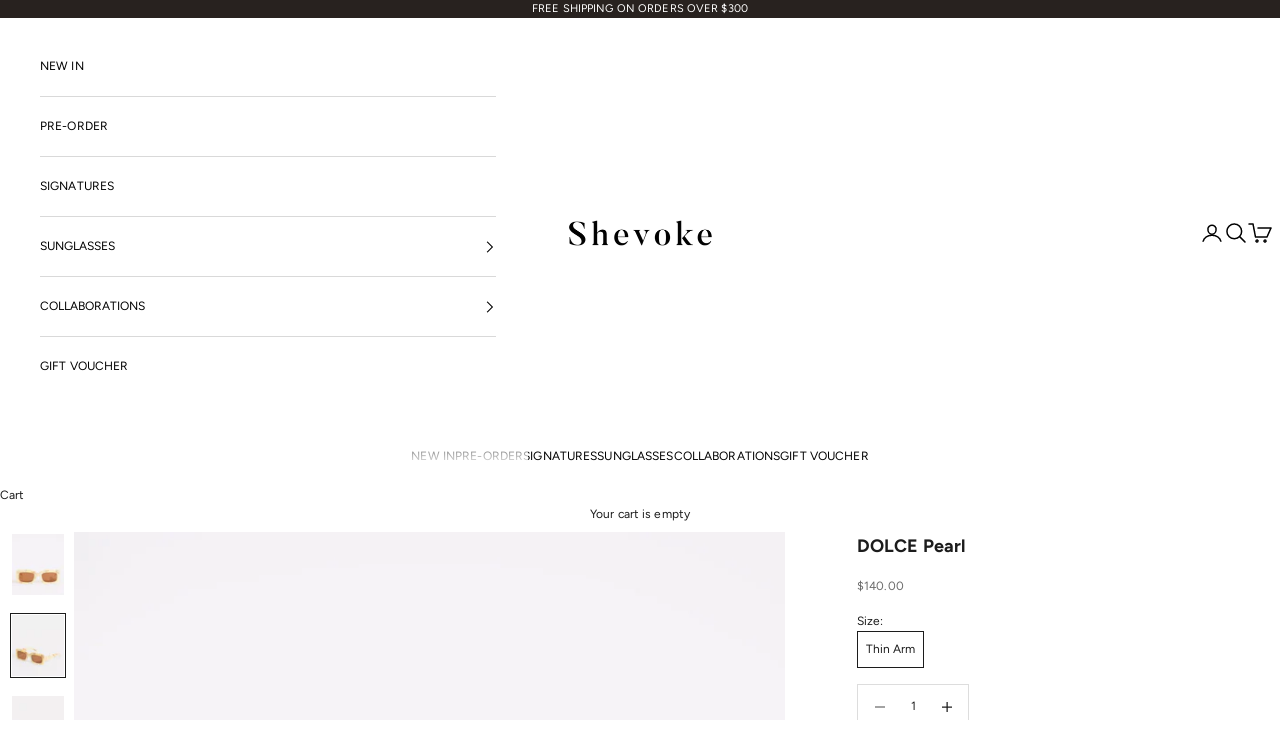

--- FILE ---
content_type: text/html; charset=utf-8
request_url: https://shevoke.com/collections/frenzy-30-sale/products/dolce-pearl
body_size: 38351
content:
<!doctype html>

<html lang="en" dir="ltr">
  <head>
    <meta charset="utf-8">
    <meta name="viewport" content="width=device-width, initial-scale=1.0, height=device-height, minimum-scale=1.0, maximum-scale=5.0">

    <title>DOLCE Pearl</title><meta name="description" content="DOLCE PEARL, made from pearl acetate in a bold rectangular shape. Choose between a wide or thin arm to suit your style. Gold Shevoke branding inside arm frame CR39 Lens, 100% UV Protection High Sun Glare Reduction Acetate Frame Lens Height: 30mmLens Width: 48mmSunglass Front Full Width: 138mm Frame Specs: "><link rel="canonical" href="https://shevoke.com/products/dolce-pearl"><link rel="shortcut icon" href="//shevoke.com/cdn/shop/files/favicon_24.png?v=1738711686&width=96">
      <link rel="apple-touch-icon" href="//shevoke.com/cdn/shop/files/favicon_24.png?v=1738711686&width=180"><link rel="preconnect" href="https://fonts.shopifycdn.com" crossorigin><link rel="preload" href="//shevoke.com/cdn/fonts/instrument_sans/instrumentsans_n4.db86542ae5e1596dbdb28c279ae6c2086c4c5bfa.woff2" as="font" type="font/woff2" crossorigin><link rel="preload" href="//shevoke.com/cdn/fonts/figtree/figtree_n4.3c0838aba1701047e60be6a99a1b0a40ce9b8419.woff2" as="font" type="font/woff2" crossorigin><meta property="og:type" content="product">
  <meta property="og:title" content="DOLCE Pearl">
  <meta property="product:price:amount" content="140.00">
  <meta property="product:price:currency" content="AUD"><meta property="og:image" content="http://shevoke.com/cdn/shop/products/shevoke-sunnies-dolce-pearl-34004182991010.jpg?v=1663306423&width=2048">
  <meta property="og:image:secure_url" content="https://shevoke.com/cdn/shop/products/shevoke-sunnies-dolce-pearl-34004182991010.jpg?v=1663306423&width=2048">
  <meta property="og:image:width" content="2000">
  <meta property="og:image:height" content="2356"><meta property="og:description" content="DOLCE PEARL, made from pearl acetate in a bold rectangular shape. Choose between a wide or thin arm to suit your style. Gold Shevoke branding inside arm frame CR39 Lens, 100% UV Protection High Sun Glare Reduction Acetate Frame Lens Height: 30mmLens Width: 48mmSunglass Front Full Width: 138mm Frame Specs: "><meta property="og:url" content="https://shevoke.com/products/dolce-pearl">
<meta property="og:site_name" content="Shevoke"><meta name="twitter:card" content="summary"><meta name="twitter:title" content="DOLCE Pearl">
  <meta name="twitter:description" content="DOLCE PEARL, made from pearl acetate in a bold rectangular shape. Choose between a wide or thin arm to suit your style.

Gold Shevoke branding inside arm frame
CR39 Lens, 100% UV Protection
High Sun Glare Reduction
Acetate Frame

Lens Height: 30mmLens Width: 48mmSunglass Front Full Width: 138mm
Frame Specs: "><meta name="twitter:image" content="https://shevoke.com/cdn/shop/products/shevoke-sunnies-dolce-pearl-34004182991010.jpg?crop=center&height=1200&v=1663306423&width=1200">
  <meta name="twitter:image:alt" content="Shevoke Sunnies DOLCE Pearl"><script async crossorigin fetchpriority="high" src="/cdn/shopifycloud/importmap-polyfill/es-modules-shim.2.4.0.js"></script>
<script type="application/ld+json">{"@context":"http:\/\/schema.org\/","@id":"\/products\/dolce-pearl#product","@type":"ProductGroup","brand":{"@type":"Brand","name":"Shevoke"},"category":"Sunglasses","description":"DOLCE PEARL, made from pearl acetate in a bold rectangular shape. Choose between a wide or thin arm to suit your style.\n\nGold Shevoke branding inside arm frame\nCR39 Lens, 100% UV Protection\nHigh Sun Glare Reduction\nAcetate Frame\n\nLens Height: 30mmLens Width: 48mmSunglass Front Full Width: 138mm\nFrame Specs: ","hasVariant":[{"@id":"\/products\/dolce-pearl?variant=40717497139362#variant","@type":"Product","gtin":"9352421001557","image":"https:\/\/shevoke.com\/cdn\/shop\/products\/shevoke-sunnies-thin-arm-dolce-pearl-34004150976674.jpg?v=1663306308\u0026width=1920","name":"DOLCE Pearl - Thin Arm","offers":{"@id":"\/products\/dolce-pearl?variant=40717497139362#offer","@type":"Offer","availability":"http:\/\/schema.org\/InStock","price":"140.00","priceCurrency":"AUD","url":"https:\/\/shevoke.com\/products\/dolce-pearl?variant=40717497139362"},"sku":"DOLP2165"}],"name":"DOLCE Pearl","productGroupID":"7039077744802","url":"https:\/\/shevoke.com\/products\/dolce-pearl"}</script><script type="application/ld+json">
  {
    "@context": "https://schema.org",
    "@type": "BreadcrumbList",
    "itemListElement": [{
        "@type": "ListItem",
        "position": 1,
        "name": "Home",
        "item": "https://shevoke.com"
      },{
            "@type": "ListItem",
            "position": 2,
            "name": "SHOP NOW",
            "item": "https://shevoke.com/collections/frenzy-30-sale"
          }, {
            "@type": "ListItem",
            "position": 3,
            "name": "DOLCE Pearl",
            "item": "https://shevoke.com/products/dolce-pearl"
          }]
  }
</script><style>/* Typography (heading) */
  @font-face {
  font-family: "Instrument Sans";
  font-weight: 400;
  font-style: normal;
  font-display: fallback;
  src: url("//shevoke.com/cdn/fonts/instrument_sans/instrumentsans_n4.db86542ae5e1596dbdb28c279ae6c2086c4c5bfa.woff2") format("woff2"),
       url("//shevoke.com/cdn/fonts/instrument_sans/instrumentsans_n4.510f1b081e58d08c30978f465518799851ef6d8b.woff") format("woff");
}

@font-face {
  font-family: "Instrument Sans";
  font-weight: 400;
  font-style: italic;
  font-display: fallback;
  src: url("//shevoke.com/cdn/fonts/instrument_sans/instrumentsans_i4.028d3c3cd8d085648c808ceb20cd2fd1eb3560e5.woff2") format("woff2"),
       url("//shevoke.com/cdn/fonts/instrument_sans/instrumentsans_i4.7e90d82df8dee29a99237cd19cc529d2206706a2.woff") format("woff");
}

/* Typography (body) */
  @font-face {
  font-family: Figtree;
  font-weight: 400;
  font-style: normal;
  font-display: fallback;
  src: url("//shevoke.com/cdn/fonts/figtree/figtree_n4.3c0838aba1701047e60be6a99a1b0a40ce9b8419.woff2") format("woff2"),
       url("//shevoke.com/cdn/fonts/figtree/figtree_n4.c0575d1db21fc3821f17fd6617d3dee552312137.woff") format("woff");
}

@font-face {
  font-family: Figtree;
  font-weight: 400;
  font-style: italic;
  font-display: fallback;
  src: url("//shevoke.com/cdn/fonts/figtree/figtree_i4.89f7a4275c064845c304a4cf8a4a586060656db2.woff2") format("woff2"),
       url("//shevoke.com/cdn/fonts/figtree/figtree_i4.6f955aaaafc55a22ffc1f32ecf3756859a5ad3e2.woff") format("woff");
}

@font-face {
  font-family: Figtree;
  font-weight: 700;
  font-style: normal;
  font-display: fallback;
  src: url("//shevoke.com/cdn/fonts/figtree/figtree_n7.2fd9bfe01586148e644724096c9d75e8c7a90e55.woff2") format("woff2"),
       url("//shevoke.com/cdn/fonts/figtree/figtree_n7.ea05de92d862f9594794ab281c4c3a67501ef5fc.woff") format("woff");
}

@font-face {
  font-family: Figtree;
  font-weight: 700;
  font-style: italic;
  font-display: fallback;
  src: url("//shevoke.com/cdn/fonts/figtree/figtree_i7.06add7096a6f2ab742e09ec7e498115904eda1fe.woff2") format("woff2"),
       url("//shevoke.com/cdn/fonts/figtree/figtree_i7.ee584b5fcaccdbb5518c0228158941f8df81b101.woff") format("woff");
}

:root {
    /* Container */
    --container-max-width: 100%;
    --container-xxs-max-width: 27.5rem; /* 440px */
    --container-xs-max-width: 42.5rem; /* 680px */
    --container-sm-max-width: 61.25rem; /* 980px */
    --container-md-max-width: 71.875rem; /* 1150px */
    --container-lg-max-width: 78.75rem; /* 1260px */
    --container-xl-max-width: 85rem; /* 1360px */
    --container-gutter: 0.75rem;

    --section-vertical-spacing: 2.5rem;
    --section-vertical-spacing-tight:1rem;

    --section-stack-gap:2.25rem;
    --section-stack-gap-tight:1rem;

    /* Form settings */
    --form-gap: 1.25rem; /* Gap between fieldset and submit button */
    --fieldset-gap: 1rem; /* Gap between each form input within a fieldset */
    --form-control-gap: 0.625rem; /* Gap between input and label (ignored for floating label) */
    --checkbox-control-gap: 0.75rem; /* Horizontal gap between checkbox and its associated label */
    --input-padding-block: 0.65rem; /* Vertical padding for input, textarea and native select */
    --input-padding-inline: 0.8rem; /* Horizontal padding for input, textarea and native select */
    --checkbox-size: 0.875rem; /* Size (width and height) for checkbox */

    /* Other sizes */
    --sticky-area-height: calc(var(--announcement-bar-is-sticky, 0) * var(--announcement-bar-height, 0px) + var(--header-is-sticky, 0) * var(--header-is-visible, 1) * var(--header-height, 0px));

    /* RTL support */
    --transform-logical-flip: 1;
    --transform-origin-start: left;
    --transform-origin-end: right;

    /**
     * ---------------------------------------------------------------------
     * TYPOGRAPHY
     * ---------------------------------------------------------------------
     */

    /* Font properties */
    --heading-font-family: "Instrument Sans", sans-serif;
    --heading-font-weight: 400;
    --heading-font-style: normal;
    --heading-text-transform: uppercase;
    --heading-letter-spacing: 0.08em;
    --text-font-family: Figtree, sans-serif;
    --text-font-weight: 400;
    --text-font-style: normal;
    --text-letter-spacing: 0.01em;
    --button-font: var(--heading-font-style) var(--heading-font-weight) var(--text-sm) / 1.65 var(--heading-font-family);
    --button-text-transform: uppercase;
    --button-letter-spacing: 0.18em;

    /* Font sizes */--text-heading-size-factor: 0.8;
    --text-h1: max(0.6875rem, clamp(1.375rem, 1.146341463414634rem + 0.975609756097561vw, 2rem) * var(--text-heading-size-factor));
    --text-h2: max(0.6875rem, clamp(1.25rem, 1.0670731707317074rem + 0.7804878048780488vw, 1.75rem) * var(--text-heading-size-factor));
    --text-h3: max(0.6875rem, clamp(1.125rem, 1.0335365853658536rem + 0.3902439024390244vw, 1.375rem) * var(--text-heading-size-factor));
    --text-h4: max(0.6875rem, clamp(1rem, 0.9542682926829268rem + 0.1951219512195122vw, 1.125rem) * var(--text-heading-size-factor));
    --text-h5: calc(0.875rem * var(--text-heading-size-factor));
    --text-h6: calc(0.75rem * var(--text-heading-size-factor));

    --text-xs: 0.75rem;
    --text-sm: 0.8125rem;
    --text-base: 0.875rem;
    --text-lg: 1.0rem;
    --text-xl: 1.0rem;

    /* Rounded variables (used for border radius) */
    --rounded-full: 9999px;
    --button-border-radius: 0.25rem;
    --input-border-radius: 0.0rem;

    /* Box shadow */
    --shadow-sm: 0 2px 8px rgb(0 0 0 / 0.05);
    --shadow: 0 5px 15px rgb(0 0 0 / 0.05);
    --shadow-md: 0 5px 30px rgb(0 0 0 / 0.05);
    --shadow-block: px px px rgb(var(--text-primary) / 0.0);

    /**
     * ---------------------------------------------------------------------
     * OTHER
     * ---------------------------------------------------------------------
     */

    --checkmark-svg-url: url(//shevoke.com/cdn/shop/t/49/assets/checkmark.svg?v=77552481021870063511724212319);
    --cursor-zoom-in-svg-url: url(//shevoke.com/cdn/shop/t/49/assets/cursor-zoom-in.svg?v=112480252220988712521724212319);
  }

  [dir="rtl"]:root {
    /* RTL support */
    --transform-logical-flip: -1;
    --transform-origin-start: right;
    --transform-origin-end: left;
  }

  @media screen and (min-width: 700px) {
    :root {
      /* Typography (font size) */
      --text-xs: 0.6875rem;
      --text-sm: 0.75rem;
      --text-base: 0.75rem;
      --text-lg: 0.875rem;
      --text-xl: 1.125rem;

      /* Spacing settings */
      --container-gutter: 1rem;
    }
  }

  @media screen and (min-width: 1000px) {
    :root {
      /* Spacing settings */
      --container-gutter: 0.5rem;

      --section-vertical-spacing: 4rem;
      --section-vertical-spacing-tight: 4rem;

      --section-stack-gap:3rem;
      --section-stack-gap-tight:3rem;
    }
  }:root {/* Overlay used for modal */
    --page-overlay: 0 0 0 / 0.4;

    /* We use the first scheme background as default */
    --page-background: ;

    /* Product colors */
    --on-sale-text: 28 28 28;
    --on-sale-badge-background: 28 28 28;
    --on-sale-badge-text: 255 255 255;
    --sold-out-badge-background: 40 34 31;
    --sold-out-badge-text: 255 255 255;
    --custom-badge-background: 40 34 31;
    --custom-badge-text: 255 255 255;
    --star-color: 28 28 28;

    /* Status colors */
    --success-background: 212 227 203;
    --success-text: 48 122 7;
    --warning-background: 253 241 224;
    --warning-text: 237 138 0;
    --error-background: 243 204 204;
    --error-text: 203 43 43;
  }.color-scheme--scheme-1 {
      /* Color settings */--accent: 40 34 31;
      --text-color: 28 28 28;
      --background: 255 255 255 / 1.0;
      --background-without-opacity: 255 255 255;
      --background-gradient: ;--border-color: 221 221 221;/* Button colors */
      --button-background: 40 34 31;
      --button-text-color: 255 255 255;

      /* Circled buttons */
      --circle-button-background: 255 255 255;
      --circle-button-text-color: 40 34 31;
    }.shopify-section:has(.section-spacing.color-scheme--bg-54922f2e920ba8346f6dc0fba343d673) + .shopify-section:has(.section-spacing.color-scheme--bg-54922f2e920ba8346f6dc0fba343d673:not(.bordered-section)) .section-spacing {
      padding-block-start: 0;
    }.color-scheme--scheme-2 {
      /* Color settings */--accent: 255 255 255;
      --text-color: 0 0 0;
      --background: 255 255 255 / 1.0;
      --background-without-opacity: 255 255 255;
      --background-gradient: ;--border-color: 217 217 217;/* Button colors */
      --button-background: 255 255 255;
      --button-text-color: 53 38 31;

      /* Circled buttons */
      --circle-button-background: 255 255 255;
      --circle-button-text-color: 255 255 255;
    }.shopify-section:has(.section-spacing.color-scheme--bg-54922f2e920ba8346f6dc0fba343d673) + .shopify-section:has(.section-spacing.color-scheme--bg-54922f2e920ba8346f6dc0fba343d673:not(.bordered-section)) .section-spacing {
      padding-block-start: 0;
    }.color-scheme--scheme-3 {
      /* Color settings */--accent: 255 255 255;
      --text-color: 255 255 255;
      --background: 40 34 31 / 1.0;
      --background-without-opacity: 40 34 31;
      --background-gradient: ;--border-color: 72 67 65;/* Button colors */
      --button-background: 255 255 255;
      --button-text-color: 0 0 0;

      /* Circled buttons */
      --circle-button-background: 255 255 255;
      --circle-button-text-color: 0 0 0;
    }.shopify-section:has(.section-spacing.color-scheme--bg-e1235f0a3db5a2bec36d7ce42c7e5c94) + .shopify-section:has(.section-spacing.color-scheme--bg-e1235f0a3db5a2bec36d7ce42c7e5c94:not(.bordered-section)) .section-spacing {
      padding-block-start: 0;
    }.color-scheme--scheme-4 {
      /* Color settings */--accent: 255 255 255;
      --text-color: 255 255 255;
      --background: 0 0 0 / 0.0;
      --background-without-opacity: 0 0 0;
      --background-gradient: ;--border-color: 255 255 255;/* Button colors */
      --button-background: 255 255 255;
      --button-text-color: 28 28 28;

      /* Circled buttons */
      --circle-button-background: 255 255 255;
      --circle-button-text-color: 28 28 28;
    }.shopify-section:has(.section-spacing.color-scheme--bg-3671eee015764974ee0aef1536023e0f) + .shopify-section:has(.section-spacing.color-scheme--bg-3671eee015764974ee0aef1536023e0f:not(.bordered-section)) .section-spacing {
      padding-block-start: 0;
    }.color-scheme--scheme-cea8393f-6465-4e78-9fac-ab9b6a36c046 {
      /* Color settings */--accent: 255 255 255;
      --text-color: 255 255 255;
      --background: 255 255 255 / 1.0;
      --background-without-opacity: 255 255 255;
      --background-gradient: ;--border-color: 255 255 255;/* Button colors */
      --button-background: 255 255 255;
      --button-text-color: 28 28 28;

      /* Circled buttons */
      --circle-button-background: 0 0 0;
      --circle-button-text-color: 255 255 255;
    }.shopify-section:has(.section-spacing.color-scheme--bg-54922f2e920ba8346f6dc0fba343d673) + .shopify-section:has(.section-spacing.color-scheme--bg-54922f2e920ba8346f6dc0fba343d673:not(.bordered-section)) .section-spacing {
      padding-block-start: 0;
    }.color-scheme--dialog {
      /* Color settings */--accent: 255 255 255;
      --text-color: 0 0 0;
      --background: 255 255 255 / 1.0;
      --background-without-opacity: 255 255 255;
      --background-gradient: ;--border-color: 217 217 217;/* Button colors */
      --button-background: 255 255 255;
      --button-text-color: 53 38 31;

      /* Circled buttons */
      --circle-button-background: 255 255 255;
      --circle-button-text-color: 255 255 255;
    }
</style><script>
  // This allows to expose several variables to the global scope, to be used in scripts
  window.themeVariables = {
    settings: {
      showPageTransition: false,
      pageType: "product",
      moneyFormat: "${{amount}}",
      moneyWithCurrencyFormat: "${{amount}} AUD",
      currencyCodeEnabled: false,
      cartType: "page",
      staggerMenuApparition: true
    },

    strings: {
      addedToCart: "Added to your cart!",
      closeGallery: "Close gallery",
      zoomGallery: "Zoom picture",
      errorGallery: "Image cannot be loaded",
      shippingEstimatorNoResults: "Sorry, we do not ship to your address.",
      shippingEstimatorOneResult: "There is one shipping rate for your address:",
      shippingEstimatorMultipleResults: "There are several shipping rates for your address:",
      shippingEstimatorError: "One or more error occurred while retrieving shipping rates:",
      next: "Next",
      previous: "Previous"
    },

    mediaQueries: {
      'sm': 'screen and (min-width: 700px)',
      'md': 'screen and (min-width: 1000px)',
      'lg': 'screen and (min-width: 1150px)',
      'xl': 'screen and (min-width: 1400px)',
      '2xl': 'screen and (min-width: 1600px)',
      'sm-max': 'screen and (max-width: 699px)',
      'md-max': 'screen and (max-width: 999px)',
      'lg-max': 'screen and (max-width: 1149px)',
      'xl-max': 'screen and (max-width: 1399px)',
      '2xl-max': 'screen and (max-width: 1599px)',
      'motion-safe': '(prefers-reduced-motion: no-preference)',
      'motion-reduce': '(prefers-reduced-motion: reduce)',
      'supports-hover': 'screen and (pointer: fine)',
      'supports-touch': 'screen and (hover: none)'
    }
  };</script><script>
      if (!(HTMLScriptElement.supports && HTMLScriptElement.supports('importmap'))) {
        const importMapPolyfill = document.createElement('script');
        importMapPolyfill.async = true;
        importMapPolyfill.src = "//shevoke.com/cdn/shop/t/49/assets/es-module-shims.min.js?v=140375185335194536761724212303";

        document.head.appendChild(importMapPolyfill);
      }
    </script>

    <script type="importmap">{
        "imports": {
          "vendor": "//shevoke.com/cdn/shop/t/49/assets/vendor.min.js?v=90848652276903619941724212303",
          "theme": "//shevoke.com/cdn/shop/t/49/assets/theme.js?v=135502145494228332551724212303",
          "photoswipe": "//shevoke.com/cdn/shop/t/49/assets/photoswipe.min.js?v=20290624223189769891724212303"
        }
      }
    </script>

    <script type="module" src="//shevoke.com/cdn/shop/t/49/assets/vendor.min.js?v=90848652276903619941724212303"></script>
    <script type="module" src="//shevoke.com/cdn/shop/t/49/assets/theme.js?v=135502145494228332551724212303"></script><script>
(function () {
  var ua = navigator.userAgent || "";
  var signals = [];

  // Heuristics (tune as you like)
  if (navigator.webdriver) signals.push("webdriver");
  if (/HeadlessChrome|bot|spider|crawler|snapshot|puppeteer|phantom/i.test(ua)) signals.push("ua_bot");
  if (!('onscroll' in window)) signals.push("no_onscroll");
  if (!navigator.plugins || navigator.plugins.length === 0) signals.push("no_plugins");
  if (!navigator.languages || navigator.languages.length === 0) signals.push("no_languages");
  // Mobile UA but no touch support
  var looksMobile = /Mobile|Android|iP(ad|hone)/i.test(ua);
  var touch = ("ontouchstart" in window) || (navigator.maxTouchPoints > 0);
  if (looksMobile && !touch) signals.push("mobile_no_touch");

  // Optional: force for testing with ?bot_test=1
  try {
    if (new URLSearchParams(location.search).has("bot_test")) signals.push("forced_test");
  } catch (e) {}

  var isSuspectedBot = signals.length >= 2; // threshold; adjust to taste
  window.__isSuspectedBot = isSuspectedBot;
  window.__botSignals = signals;

  // If suspected bot, stub common pixels *before they load*
  if (isSuspectedBot) {
    // Meta Pixel
    var noop = function(){};
    window.fbq = noop; window._fbq = noop;
    try { Object.defineProperty(window, 'fbq', { configurable: true, writable: true, value: noop }); } catch(e){}

    // Google (in case GTM/gtag present)
    window.dataLayer = window.dataLayer || [];
    window.gtag = noop;

    // (Optional) Tell your analytics you blocked pixels
    window.dataLayer.push({event: 'pixel_blocked', reason: signals.slice()});
  }
  console.log("s");
  console.log(signals);
})();
</script>

    
    <script>window.performance && window.performance.mark && window.performance.mark('shopify.content_for_header.start');</script><meta name="google-site-verification" content="EWbB3L-TJmMtw5DrsICZ9Ds4yfmip-JxbK5yhcR6Fsw">
<meta name="facebook-domain-verification" content="pelml1db30c79ga41f6bgeqjmhab1s">
<meta name="facebook-domain-verification" content="40mftne1tarl4e7q703sf8hqr9g630">
<meta name="google-site-verification" content="8X6pd2EXt9KZPTfTXwqWsAjhh94Bjks2lvUOJj7ss7k">
<meta name="google-site-verification" content="EWbB3L-TJmMtw5DrsICZ9Ds4yfmip-JxbK5yhcR6Fsw">
<meta id="shopify-digital-wallet" name="shopify-digital-wallet" content="/7029851/digital_wallets/dialog">
<meta name="shopify-checkout-api-token" content="e65b53a9777ac78f96bf919a7a928f91">
<meta id="in-context-paypal-metadata" data-shop-id="7029851" data-venmo-supported="false" data-environment="production" data-locale="en_US" data-paypal-v4="true" data-currency="AUD">
<link rel="alternate" hreflang="x-default" href="https://shevoke.com/products/dolce-pearl">
<link rel="alternate" hreflang="en-GB" href="https://shevoke.com/en-gb/products/dolce-pearl">
<link rel="alternate" hreflang="en-JE" href="https://shevoke.com/en-gb/products/dolce-pearl">
<link rel="alternate" hreflang="en-DK" href="https://shevoke.com/en-dk/products/dolce-pearl">
<link rel="alternate" hreflang="en-CA" href="https://shevoke.com/en-ca/products/dolce-pearl">
<link rel="alternate" hreflang="en-TH" href="https://shevoke.com/en-th/products/dolce-pearl">
<link rel="alternate" hreflang="en-NO" href="https://shevoke.com/en-no/products/dolce-pearl">
<link rel="alternate" hreflang="en-SE" href="https://shevoke.com/en-se/products/dolce-pearl">
<link rel="alternate" hreflang="en-FR" href="https://shevoke.com/en-fr/products/dolce-pearl">
<link rel="alternate" hreflang="en-DE" href="https://shevoke.com/en-de/products/dolce-pearl">
<link rel="alternate" hreflang="en-CH" href="https://shevoke.com/en-ch/products/dolce-pearl">
<link rel="alternate" hreflang="en-MX" href="https://shevoke.com/en-mx/products/dolce-pearl">
<link rel="alternate" hreflang="en-MY" href="https://shevoke.com/en-my/products/dolce-pearl">
<link rel="alternate" hreflang="en-AE" href="https://shevoke.com/en-ae/products/dolce-pearl">
<link rel="alternate" hreflang="en-JP" href="https://shevoke.com/en-jp/products/dolce-pearl">
<link rel="alternate" hreflang="en-SG" href="https://shevoke.com/en-sg/products/dolce-pearl">
<link rel="alternate" hreflang="en-IT" href="https://shevoke.com/en-it/products/dolce-pearl">
<link rel="alternate" hreflang="en-ES" href="https://shevoke.com/en-es/products/dolce-pearl">
<link rel="alternate" hreflang="en-KR" href="https://shevoke.com/en-kr/products/dolce-pearl">
<link rel="alternate" hreflang="en-NL" href="https://shevoke.com/en-nl/products/dolce-pearl">
<link rel="alternate" type="application/json+oembed" href="https://shevoke.com/products/dolce-pearl.oembed">
<script async="async" src="/checkouts/internal/preloads.js?locale=en-AU"></script>
<link rel="preconnect" href="https://shop.app" crossorigin="anonymous">
<script async="async" src="https://shop.app/checkouts/internal/preloads.js?locale=en-AU&shop_id=7029851" crossorigin="anonymous"></script>
<script id="apple-pay-shop-capabilities" type="application/json">{"shopId":7029851,"countryCode":"AU","currencyCode":"AUD","merchantCapabilities":["supports3DS"],"merchantId":"gid:\/\/shopify\/Shop\/7029851","merchantName":"Shevoke","requiredBillingContactFields":["postalAddress","email","phone"],"requiredShippingContactFields":["postalAddress","email","phone"],"shippingType":"shipping","supportedNetworks":["visa","masterCard","amex","jcb"],"total":{"type":"pending","label":"Shevoke","amount":"1.00"},"shopifyPaymentsEnabled":true,"supportsSubscriptions":true}</script>
<script id="shopify-features" type="application/json">{"accessToken":"e65b53a9777ac78f96bf919a7a928f91","betas":["rich-media-storefront-analytics"],"domain":"shevoke.com","predictiveSearch":true,"shopId":7029851,"locale":"en"}</script>
<script>var Shopify = Shopify || {};
Shopify.shop = "shevoke-sunnies.myshopify.com";
Shopify.locale = "en";
Shopify.currency = {"active":"AUD","rate":"1.0"};
Shopify.country = "AU";
Shopify.theme = {"name":"Prestige 10.1.0 New Build","id":136973484194,"schema_name":"Prestige","schema_version":"10.1.0","theme_store_id":855,"role":"main"};
Shopify.theme.handle = "null";
Shopify.theme.style = {"id":null,"handle":null};
Shopify.cdnHost = "shevoke.com/cdn";
Shopify.routes = Shopify.routes || {};
Shopify.routes.root = "/";</script>
<script type="module">!function(o){(o.Shopify=o.Shopify||{}).modules=!0}(window);</script>
<script>!function(o){function n(){var o=[];function n(){o.push(Array.prototype.slice.apply(arguments))}return n.q=o,n}var t=o.Shopify=o.Shopify||{};t.loadFeatures=n(),t.autoloadFeatures=n()}(window);</script>
<script>
  window.ShopifyPay = window.ShopifyPay || {};
  window.ShopifyPay.apiHost = "shop.app\/pay";
  window.ShopifyPay.redirectState = null;
</script>
<script id="shop-js-analytics" type="application/json">{"pageType":"product"}</script>
<script defer="defer" async type="module" src="//shevoke.com/cdn/shopifycloud/shop-js/modules/v2/client.init-shop-cart-sync_DGjqyID6.en.esm.js"></script>
<script defer="defer" async type="module" src="//shevoke.com/cdn/shopifycloud/shop-js/modules/v2/chunk.common_CM5e3XYf.esm.js"></script>
<script type="module">
  await import("//shevoke.com/cdn/shopifycloud/shop-js/modules/v2/client.init-shop-cart-sync_DGjqyID6.en.esm.js");
await import("//shevoke.com/cdn/shopifycloud/shop-js/modules/v2/chunk.common_CM5e3XYf.esm.js");

  window.Shopify.SignInWithShop?.initShopCartSync?.({"fedCMEnabled":true,"windoidEnabled":true});

</script>
<script>
  window.Shopify = window.Shopify || {};
  if (!window.Shopify.featureAssets) window.Shopify.featureAssets = {};
  window.Shopify.featureAssets['shop-js'] = {"shop-cart-sync":["modules/v2/client.shop-cart-sync_DS_n0f7A.en.esm.js","modules/v2/chunk.common_CM5e3XYf.esm.js"],"shop-button":["modules/v2/client.shop-button_CNT-NO5k.en.esm.js","modules/v2/chunk.common_CM5e3XYf.esm.js"],"init-fed-cm":["modules/v2/client.init-fed-cm_iCBVkvTB.en.esm.js","modules/v2/chunk.common_CM5e3XYf.esm.js"],"shop-cash-offers":["modules/v2/client.shop-cash-offers_Bicqpat5.en.esm.js","modules/v2/chunk.common_CM5e3XYf.esm.js","modules/v2/chunk.modal_Dl937Oy4.esm.js"],"avatar":["modules/v2/client.avatar_BTnouDA3.en.esm.js"],"init-windoid":["modules/v2/client.init-windoid_BqfVjynn.en.esm.js","modules/v2/chunk.common_CM5e3XYf.esm.js"],"init-shop-email-lookup-coordinator":["modules/v2/client.init-shop-email-lookup-coordinator_CrkkCzDo.en.esm.js","modules/v2/chunk.common_CM5e3XYf.esm.js"],"shop-toast-manager":["modules/v2/client.shop-toast-manager_HMMtSVHE.en.esm.js","modules/v2/chunk.common_CM5e3XYf.esm.js"],"pay-button":["modules/v2/client.pay-button_B57g7222.en.esm.js","modules/v2/chunk.common_CM5e3XYf.esm.js"],"shop-login-button":["modules/v2/client.shop-login-button_CZKuy_To.en.esm.js","modules/v2/chunk.common_CM5e3XYf.esm.js","modules/v2/chunk.modal_Dl937Oy4.esm.js"],"init-shop-cart-sync":["modules/v2/client.init-shop-cart-sync_DGjqyID6.en.esm.js","modules/v2/chunk.common_CM5e3XYf.esm.js"],"init-customer-accounts":["modules/v2/client.init-customer-accounts_CxJ7KIEv.en.esm.js","modules/v2/client.shop-login-button_CZKuy_To.en.esm.js","modules/v2/chunk.common_CM5e3XYf.esm.js","modules/v2/chunk.modal_Dl937Oy4.esm.js"],"init-shop-for-new-customer-accounts":["modules/v2/client.init-shop-for-new-customer-accounts_BDK66bKM.en.esm.js","modules/v2/client.shop-login-button_CZKuy_To.en.esm.js","modules/v2/chunk.common_CM5e3XYf.esm.js","modules/v2/chunk.modal_Dl937Oy4.esm.js"],"lead-capture":["modules/v2/client.lead-capture_QF_QcTqn.en.esm.js","modules/v2/chunk.common_CM5e3XYf.esm.js","modules/v2/chunk.modal_Dl937Oy4.esm.js"],"shop-follow-button":["modules/v2/client.shop-follow-button_Cgw6zD7w.en.esm.js","modules/v2/chunk.common_CM5e3XYf.esm.js","modules/v2/chunk.modal_Dl937Oy4.esm.js"],"checkout-modal":["modules/v2/client.checkout-modal_r-P2WYUC.en.esm.js","modules/v2/chunk.common_CM5e3XYf.esm.js","modules/v2/chunk.modal_Dl937Oy4.esm.js"],"init-customer-accounts-sign-up":["modules/v2/client.init-customer-accounts-sign-up_fcc8iru1.en.esm.js","modules/v2/client.shop-login-button_CZKuy_To.en.esm.js","modules/v2/chunk.common_CM5e3XYf.esm.js","modules/v2/chunk.modal_Dl937Oy4.esm.js"],"shop-login":["modules/v2/client.shop-login_CJN-CB3q.en.esm.js","modules/v2/chunk.common_CM5e3XYf.esm.js","modules/v2/chunk.modal_Dl937Oy4.esm.js"],"payment-terms":["modules/v2/client.payment-terms_C8iL647G.en.esm.js","modules/v2/chunk.common_CM5e3XYf.esm.js","modules/v2/chunk.modal_Dl937Oy4.esm.js"]};
</script>
<script id="__st">var __st={"a":7029851,"offset":39600,"reqid":"ef6f1b89-c2ec-43d1-baef-57db3b8e2453-1765935080","pageurl":"shevoke.com\/collections\/frenzy-30-sale\/products\/dolce-pearl","u":"a32f09f36234","p":"product","rtyp":"product","rid":7039077744802};</script>
<script>window.ShopifyPaypalV4VisibilityTracking = true;</script>
<script id="captcha-bootstrap">!function(){'use strict';const t='contact',e='account',n='new_comment',o=[[t,t],['blogs',n],['comments',n],[t,'customer']],c=[[e,'customer_login'],[e,'guest_login'],[e,'recover_customer_password'],[e,'create_customer']],r=t=>t.map((([t,e])=>`form[action*='/${t}']:not([data-nocaptcha='true']) input[name='form_type'][value='${e}']`)).join(','),a=t=>()=>t?[...document.querySelectorAll(t)].map((t=>t.form)):[];function s(){const t=[...o],e=r(t);return a(e)}const i='password',u='form_key',d=['recaptcha-v3-token','g-recaptcha-response','h-captcha-response',i],f=()=>{try{return window.sessionStorage}catch{return}},m='__shopify_v',_=t=>t.elements[u];function p(t,e,n=!1){try{const o=window.sessionStorage,c=JSON.parse(o.getItem(e)),{data:r}=function(t){const{data:e,action:n}=t;return t[m]||n?{data:e,action:n}:{data:t,action:n}}(c);for(const[e,n]of Object.entries(r))t.elements[e]&&(t.elements[e].value=n);n&&o.removeItem(e)}catch(o){console.error('form repopulation failed',{error:o})}}const l='form_type',E='cptcha';function T(t){t.dataset[E]=!0}const w=window,h=w.document,L='Shopify',v='ce_forms',y='captcha';let A=!1;((t,e)=>{const n=(g='f06e6c50-85a8-45c8-87d0-21a2b65856fe',I='https://cdn.shopify.com/shopifycloud/storefront-forms-hcaptcha/ce_storefront_forms_captcha_hcaptcha.v1.5.2.iife.js',D={infoText:'Protected by hCaptcha',privacyText:'Privacy',termsText:'Terms'},(t,e,n)=>{const o=w[L][v],c=o.bindForm;if(c)return c(t,g,e,D).then(n);var r;o.q.push([[t,g,e,D],n]),r=I,A||(h.body.append(Object.assign(h.createElement('script'),{id:'captcha-provider',async:!0,src:r})),A=!0)});var g,I,D;w[L]=w[L]||{},w[L][v]=w[L][v]||{},w[L][v].q=[],w[L][y]=w[L][y]||{},w[L][y].protect=function(t,e){n(t,void 0,e),T(t)},Object.freeze(w[L][y]),function(t,e,n,w,h,L){const[v,y,A,g]=function(t,e,n){const i=e?o:[],u=t?c:[],d=[...i,...u],f=r(d),m=r(i),_=r(d.filter((([t,e])=>n.includes(e))));return[a(f),a(m),a(_),s()]}(w,h,L),I=t=>{const e=t.target;return e instanceof HTMLFormElement?e:e&&e.form},D=t=>v().includes(t);t.addEventListener('submit',(t=>{const e=I(t);if(!e)return;const n=D(e)&&!e.dataset.hcaptchaBound&&!e.dataset.recaptchaBound,o=_(e),c=g().includes(e)&&(!o||!o.value);(n||c)&&t.preventDefault(),c&&!n&&(function(t){try{if(!f())return;!function(t){const e=f();if(!e)return;const n=_(t);if(!n)return;const o=n.value;o&&e.removeItem(o)}(t);const e=Array.from(Array(32),(()=>Math.random().toString(36)[2])).join('');!function(t,e){_(t)||t.append(Object.assign(document.createElement('input'),{type:'hidden',name:u})),t.elements[u].value=e}(t,e),function(t,e){const n=f();if(!n)return;const o=[...t.querySelectorAll(`input[type='${i}']`)].map((({name:t})=>t)),c=[...d,...o],r={};for(const[a,s]of new FormData(t).entries())c.includes(a)||(r[a]=s);n.setItem(e,JSON.stringify({[m]:1,action:t.action,data:r}))}(t,e)}catch(e){console.error('failed to persist form',e)}}(e),e.submit())}));const S=(t,e)=>{t&&!t.dataset[E]&&(n(t,e.some((e=>e===t))),T(t))};for(const o of['focusin','change'])t.addEventListener(o,(t=>{const e=I(t);D(e)&&S(e,y())}));const B=e.get('form_key'),M=e.get(l),P=B&&M;t.addEventListener('DOMContentLoaded',(()=>{const t=y();if(P)for(const e of t)e.elements[l].value===M&&p(e,B);[...new Set([...A(),...v().filter((t=>'true'===t.dataset.shopifyCaptcha))])].forEach((e=>S(e,t)))}))}(h,new URLSearchParams(w.location.search),n,t,e,['guest_login'])})(!0,!0)}();</script>
<script integrity="sha256-52AcMU7V7pcBOXWImdc/TAGTFKeNjmkeM1Pvks/DTgc=" data-source-attribution="shopify.loadfeatures" defer="defer" src="//shevoke.com/cdn/shopifycloud/storefront/assets/storefront/load_feature-81c60534.js" crossorigin="anonymous"></script>
<script crossorigin="anonymous" defer="defer" src="//shevoke.com/cdn/shopifycloud/storefront/assets/shopify_pay/storefront-65b4c6d7.js?v=20250812"></script>
<script data-source-attribution="shopify.dynamic_checkout.dynamic.init">var Shopify=Shopify||{};Shopify.PaymentButton=Shopify.PaymentButton||{isStorefrontPortableWallets:!0,init:function(){window.Shopify.PaymentButton.init=function(){};var t=document.createElement("script");t.src="https://shevoke.com/cdn/shopifycloud/portable-wallets/latest/portable-wallets.en.js",t.type="module",document.head.appendChild(t)}};
</script>
<script data-source-attribution="shopify.dynamic_checkout.buyer_consent">
  function portableWalletsHideBuyerConsent(e){var t=document.getElementById("shopify-buyer-consent"),n=document.getElementById("shopify-subscription-policy-button");t&&n&&(t.classList.add("hidden"),t.setAttribute("aria-hidden","true"),n.removeEventListener("click",e))}function portableWalletsShowBuyerConsent(e){var t=document.getElementById("shopify-buyer-consent"),n=document.getElementById("shopify-subscription-policy-button");t&&n&&(t.classList.remove("hidden"),t.removeAttribute("aria-hidden"),n.addEventListener("click",e))}window.Shopify?.PaymentButton&&(window.Shopify.PaymentButton.hideBuyerConsent=portableWalletsHideBuyerConsent,window.Shopify.PaymentButton.showBuyerConsent=portableWalletsShowBuyerConsent);
</script>
<script data-source-attribution="shopify.dynamic_checkout.cart.bootstrap">document.addEventListener("DOMContentLoaded",(function(){function t(){return document.querySelector("shopify-accelerated-checkout-cart, shopify-accelerated-checkout")}if(t())Shopify.PaymentButton.init();else{new MutationObserver((function(e,n){t()&&(Shopify.PaymentButton.init(),n.disconnect())})).observe(document.body,{childList:!0,subtree:!0})}}));
</script>
<link id="shopify-accelerated-checkout-styles" rel="stylesheet" media="screen" href="https://shevoke.com/cdn/shopifycloud/portable-wallets/latest/accelerated-checkout-backwards-compat.css" crossorigin="anonymous">
<style id="shopify-accelerated-checkout-cart">
        #shopify-buyer-consent {
  margin-top: 1em;
  display: inline-block;
  width: 100%;
}

#shopify-buyer-consent.hidden {
  display: none;
}

#shopify-subscription-policy-button {
  background: none;
  border: none;
  padding: 0;
  text-decoration: underline;
  font-size: inherit;
  cursor: pointer;
}

#shopify-subscription-policy-button::before {
  box-shadow: none;
}

      </style>

<script>window.performance && window.performance.mark && window.performance.mark('shopify.content_for_header.end');</script>
<link href="//shevoke.com/cdn/shop/t/49/assets/theme.css?v=172418923327218249471757557356" rel="stylesheet" type="text/css" media="all" />
<script type="text/javascript">
    (function(c,l,a,r,i,t,y){
        c[a]=c[a]||function(){(c[a].q=c[a].q||[]).push(arguments)};
        t=l.createElement(r);t.async=1;t.src="https://www.clarity.ms/tag/"+i;
        y=l.getElementsByTagName(r)[0];y.parentNode.insertBefore(t,y);
    })(window, document, "clarity", "script", "tx02oq4u0s");
</script>




  <!-- BEGIN app block: shopify://apps/klaviyo-email-marketing-sms/blocks/klaviyo-onsite-embed/2632fe16-c075-4321-a88b-50b567f42507 -->












  <script async src="https://static.klaviyo.com/onsite/js/V2fmuQ/klaviyo.js?company_id=V2fmuQ"></script>
  <script>!function(){if(!window.klaviyo){window._klOnsite=window._klOnsite||[];try{window.klaviyo=new Proxy({},{get:function(n,i){return"push"===i?function(){var n;(n=window._klOnsite).push.apply(n,arguments)}:function(){for(var n=arguments.length,o=new Array(n),w=0;w<n;w++)o[w]=arguments[w];var t="function"==typeof o[o.length-1]?o.pop():void 0,e=new Promise((function(n){window._klOnsite.push([i].concat(o,[function(i){t&&t(i),n(i)}]))}));return e}}})}catch(n){window.klaviyo=window.klaviyo||[],window.klaviyo.push=function(){var n;(n=window._klOnsite).push.apply(n,arguments)}}}}();</script>

  
    <script id="viewed_product">
      if (item == null) {
        var _learnq = _learnq || [];

        var MetafieldReviews = null
        var MetafieldYotpoRating = null
        var MetafieldYotpoCount = null
        var MetafieldLooxRating = null
        var MetafieldLooxCount = null
        var okendoProduct = null
        var okendoProductReviewCount = null
        var okendoProductReviewAverageValue = null
        try {
          // The following fields are used for Customer Hub recently viewed in order to add reviews.
          // This information is not part of __kla_viewed. Instead, it is part of __kla_viewed_reviewed_items
          MetafieldReviews = {};
          MetafieldYotpoRating = null
          MetafieldYotpoCount = null
          MetafieldLooxRating = null
          MetafieldLooxCount = null

          okendoProduct = null
          // If the okendo metafield is not legacy, it will error, which then requires the new json formatted data
          if (okendoProduct && 'error' in okendoProduct) {
            okendoProduct = null
          }
          okendoProductReviewCount = okendoProduct ? okendoProduct.reviewCount : null
          okendoProductReviewAverageValue = okendoProduct ? okendoProduct.reviewAverageValue : null
        } catch (error) {
          console.error('Error in Klaviyo onsite reviews tracking:', error);
        }

        var item = {
          Name: "DOLCE Pearl",
          ProductID: 7039077744802,
          Categories: ["50% OFF SELECTED STYLES","50Collection","ARCHIVE","Available in stock","CLICK FRENZY MAYHEM","Collection in Testing Mode","Colour","Diamond","DOLCE","ETSY","LINE SHEET","MOTHERS DAY EDIT","PEARL","Pearl","Related Products","Round","SALE","SHOP NOW","USE CODE: AFTERPAY25 for 25% off"],
          ImageURL: "https://shevoke.com/cdn/shop/products/shevoke-sunnies-dolce-pearl-34004182991010_grande.jpg?v=1663306423",
          URL: "https://shevoke.com/products/dolce-pearl",
          Brand: "Shevoke",
          Price: "$140.00",
          Value: "140.00",
          CompareAtPrice: "$140.00"
        };
        _learnq.push(['track', 'Viewed Product', item]);
        _learnq.push(['trackViewedItem', {
          Title: item.Name,
          ItemId: item.ProductID,
          Categories: item.Categories,
          ImageUrl: item.ImageURL,
          Url: item.URL,
          Metadata: {
            Brand: item.Brand,
            Price: item.Price,
            Value: item.Value,
            CompareAtPrice: item.CompareAtPrice
          },
          metafields:{
            reviews: MetafieldReviews,
            yotpo:{
              rating: MetafieldYotpoRating,
              count: MetafieldYotpoCount,
            },
            loox:{
              rating: MetafieldLooxRating,
              count: MetafieldLooxCount,
            },
            okendo: {
              rating: okendoProductReviewAverageValue,
              count: okendoProductReviewCount,
            }
          }
        }]);
      }
    </script>
  




  <script>
    window.klaviyoReviewsProductDesignMode = false
  </script>







<!-- END app block --><!-- BEGIN app block: shopify://apps/monster-cart-upsell-free-gifts/blocks/app-embed/a1b8e58a-bf1d-4e0f-8768-a387c3f643c0 --><script>  
  window.mu_version = 1.8
  
      window.mu_product = {
        ...{"id":7039077744802,"title":"DOLCE Pearl","handle":"dolce-pearl","description":"\u003cp\u003e\u003cspan data-mce-fragment=\"1\"\u003e\u003cstrong\u003eDOLCE PEARL\u003c\/strong\u003e, \u003c\/span\u003emade from pearl acetate in a bold rectangular shape. Choose between a wide or thin arm to suit your style.\u003c\/p\u003e\n\u003cul data-mce-fragment=\"1\"\u003e\n\u003cli data-mce-fragment=\"1\"\u003eGold Shevoke branding inside arm frame\u003c\/li\u003e\n\u003cli data-mce-fragment=\"1\"\u003eCR39 Lens, 100% UV Protection\u003c\/li\u003e\n\u003cli data-mce-fragment=\"1\"\u003eHigh Sun Glare Reduction\u003c\/li\u003e\n\u003cli data-mce-fragment=\"1\"\u003eAcetate Frame\u003c\/li\u003e\n\u003c\/ul\u003e\n\u003cp data-mce-fragment=\"1\"\u003e\u003cstrong\u003eLens Height\u003c\/strong\u003e: 30mm\u003cbr\u003e\u003cstrong\u003eLens Width: \u003c\/strong\u003e48mm\u003cbr\u003e\u003cstrong\u003eSunglass Front Full Width:\u003c\/strong\u003e 138mm\u003c\/p\u003e\n\u003cp data-mce-fragment=\"1\"\u003eFrame Specs: \u003c\/p\u003e","published_at":"2023-11-14T15:07:20+11:00","created_at":"2021-08-25T09:30:15+10:00","vendor":"Shevoke","type":"Sunnies","tags":[],"price":14000,"price_min":14000,"price_max":14000,"available":true,"price_varies":false,"compare_at_price":14000,"compare_at_price_min":14000,"compare_at_price_max":14000,"compare_at_price_varies":false,"variants":[{"id":40717497139362,"title":"Thin Arm","option1":"Thin Arm","option2":null,"option3":null,"sku":"DOLP2165","requires_shipping":true,"taxable":true,"featured_image":{"id":34004174569634,"product_id":7039077744802,"position":2,"created_at":"2022-09-16T15:30:46+10:00","updated_at":"2022-09-16T15:31:48+10:00","alt":"Shevoke Sunnies Thin Arm DOLCE Pearl","width":2000,"height":2356,"src":"\/\/shevoke.com\/cdn\/shop\/products\/shevoke-sunnies-thin-arm-dolce-pearl-34004150976674.jpg?v=1663306308","variant_ids":[40717497139362]},"available":true,"name":"DOLCE Pearl - Thin Arm","public_title":"Thin Arm","options":["Thin Arm"],"price":14000,"weight":200,"compare_at_price":14000,"inventory_quantity":20,"inventory_management":"shopify","inventory_policy":"deny","barcode":"9352421001557","featured_media":{"alt":"Shevoke Sunnies Thin Arm DOLCE Pearl","id":26661971493026,"position":2,"preview_image":{"aspect_ratio":0.849,"height":2356,"width":2000,"src":"\/\/shevoke.com\/cdn\/shop\/products\/shevoke-sunnies-thin-arm-dolce-pearl-34004150976674.jpg?v=1663306308"}},"requires_selling_plan":false,"selling_plan_allocations":[]}],"images":["\/\/shevoke.com\/cdn\/shop\/products\/shevoke-sunnies-dolce-pearl-34004182991010.jpg?v=1663306423","\/\/shevoke.com\/cdn\/shop\/products\/shevoke-sunnies-thin-arm-dolce-pearl-34004150976674.jpg?v=1663306308","\/\/shevoke.com\/cdn\/shop\/products\/shevoke-sunnies-wide-arm-dolce-pearl-34004147732642.jpg?v=1663306308","\/\/shevoke.com\/cdn\/shop\/products\/shevoke-sunnies-dolce-pearl-31001576931490.png?v=1663306308","\/\/shevoke.com\/cdn\/shop\/products\/shevoke-sunnies-dolce-pearl-31001576865954.png?v=1663306308"],"featured_image":"\/\/shevoke.com\/cdn\/shop\/products\/shevoke-sunnies-dolce-pearl-34004182991010.jpg?v=1663306423","options":["Size"],"media":[{"alt":"Shevoke Sunnies DOLCE Pearl","id":26662006718626,"position":1,"preview_image":{"aspect_ratio":0.849,"height":2356,"width":2000,"src":"\/\/shevoke.com\/cdn\/shop\/products\/shevoke-sunnies-dolce-pearl-34004182991010.jpg?v=1663306423"},"aspect_ratio":0.849,"height":2356,"media_type":"image","src":"\/\/shevoke.com\/cdn\/shop\/products\/shevoke-sunnies-dolce-pearl-34004182991010.jpg?v=1663306423","width":2000},{"alt":"Shevoke Sunnies Thin Arm DOLCE Pearl","id":26661971493026,"position":2,"preview_image":{"aspect_ratio":0.849,"height":2356,"width":2000,"src":"\/\/shevoke.com\/cdn\/shop\/products\/shevoke-sunnies-thin-arm-dolce-pearl-34004150976674.jpg?v=1663306308"},"aspect_ratio":0.849,"height":2356,"media_type":"image","src":"\/\/shevoke.com\/cdn\/shop\/products\/shevoke-sunnies-thin-arm-dolce-pearl-34004150976674.jpg?v=1663306308","width":2000},{"alt":"Shevoke Sunnies Wide Arm DOLCE Pearl","id":26661971198114,"position":3,"preview_image":{"aspect_ratio":0.849,"height":2356,"width":2000,"src":"\/\/shevoke.com\/cdn\/shop\/products\/shevoke-sunnies-wide-arm-dolce-pearl-34004147732642.jpg?v=1663306308"},"aspect_ratio":0.849,"height":2356,"media_type":"image","src":"\/\/shevoke.com\/cdn\/shop\/products\/shevoke-sunnies-wide-arm-dolce-pearl-34004147732642.jpg?v=1663306308","width":2000},{"alt":"Shevoke Sunnies DOLCE PEARL","id":23428101046434,"position":4,"preview_image":{"aspect_ratio":1.0,"height":1000,"width":1000,"src":"\/\/shevoke.com\/cdn\/shop\/products\/shevoke-sunnies-dolce-pearl-31001576931490.png?v=1663306308"},"aspect_ratio":1.0,"height":1000,"media_type":"image","src":"\/\/shevoke.com\/cdn\/shop\/products\/shevoke-sunnies-dolce-pearl-31001576931490.png?v=1663306308","width":1000},{"alt":"Shevoke Sunnies DOLCE PEARL","id":23428100817058,"position":5,"preview_image":{"aspect_ratio":1.0,"height":1000,"width":1000,"src":"\/\/shevoke.com\/cdn\/shop\/products\/shevoke-sunnies-dolce-pearl-31001576865954.png?v=1663306308"},"aspect_ratio":1.0,"height":1000,"media_type":"image","src":"\/\/shevoke.com\/cdn\/shop\/products\/shevoke-sunnies-dolce-pearl-31001576865954.png?v=1663306308","width":1000}],"requires_selling_plan":false,"selling_plan_groups":[],"content":"\u003cp\u003e\u003cspan data-mce-fragment=\"1\"\u003e\u003cstrong\u003eDOLCE PEARL\u003c\/strong\u003e, \u003c\/span\u003emade from pearl acetate in a bold rectangular shape. Choose between a wide or thin arm to suit your style.\u003c\/p\u003e\n\u003cul data-mce-fragment=\"1\"\u003e\n\u003cli data-mce-fragment=\"1\"\u003eGold Shevoke branding inside arm frame\u003c\/li\u003e\n\u003cli data-mce-fragment=\"1\"\u003eCR39 Lens, 100% UV Protection\u003c\/li\u003e\n\u003cli data-mce-fragment=\"1\"\u003eHigh Sun Glare Reduction\u003c\/li\u003e\n\u003cli data-mce-fragment=\"1\"\u003eAcetate Frame\u003c\/li\u003e\n\u003c\/ul\u003e\n\u003cp data-mce-fragment=\"1\"\u003e\u003cstrong\u003eLens Height\u003c\/strong\u003e: 30mm\u003cbr\u003e\u003cstrong\u003eLens Width: \u003c\/strong\u003e48mm\u003cbr\u003e\u003cstrong\u003eSunglass Front Full Width:\u003c\/strong\u003e 138mm\u003c\/p\u003e\n\u003cp data-mce-fragment=\"1\"\u003eFrame Specs: \u003c\/p\u003e"},
    collections: [{"id":291412312226,"handle":"50","updated_at":"2025-12-15T23:01:24+11:00","published_at":"2022-12-22T12:44:01+11:00","sort_order":"manual","template_suffix":"","published_scope":"web","title":"50% OFF SELECTED STYLES","body_html":"\u003cmeta charset=\"utf-8\"\u003e\u003cspan data-mce-fragment=\"1\"\u003ediscount automatically applied at checkout\u003c\/span\u003e"},{"id":283300528290,"handle":"50collection","updated_at":"2025-12-15T23:01:24+11:00","published_at":"2022-03-03T15:23:01+11:00","sort_order":"best-selling","template_suffix":"","published_scope":"web","title":"50Collection","body_html":""},{"id":294945554594,"handle":"archive-sale","updated_at":"2025-11-12T23:00:57+11:00","published_at":"2023-11-13T12:16:52+11:00","sort_order":"manual","template_suffix":"","published_scope":"web","title":"ARCHIVE","body_html":"\u003cmeta charset=\"utf-8\"\u003e\n\u003cp data-mce-fragment=\"1\"\u003e \u003c\/p\u003e"},{"id":292736991394,"handle":"available-in-stock","updated_at":"2025-12-16T23:01:18+11:00","published_at":"2023-04-21T13:03:25+10:00","sort_order":"manual","template_suffix":"","published_scope":"web","title":"Available in stock","body_html":""},{"id":285790208162,"handle":"click-frenzy","updated_at":"2025-11-24T10:19:43+11:00","published_at":"2022-05-23T13:45:34+10:00","sort_order":"created-desc","template_suffix":"","published_scope":"web","title":"CLICK FRENZY MAYHEM","body_html":"\u003cp\u003e40% OFF WITH CODE: \u003cstrong\u003eFRENZY\u003c\/strong\u003e \u003c\/p\u003e\n\u003cp\u003eOFFER ENDS 27TH MAY 2022\u003c\/p\u003e"},{"id":332688265,"handle":"collection-in-testing-mode","title":"Collection in Testing Mode","updated_at":"2025-12-16T23:01:18+11:00","body_html":"","published_at":"2016-10-13T13:40:00+11:00","sort_order":"alpha-asc","template_suffix":"test","disjunctive":false,"rules":[{"column":"variant_price","relation":"greater_than","condition":"1"}],"published_scope":"web"},{"id":272118120610,"handle":"colour","updated_at":"2025-12-15T23:01:24+11:00","published_at":"2021-07-15T12:58:28+10:00","sort_order":"created-desc","template_suffix":"","published_scope":"web","title":"Colour","body_html":""},{"id":278965190818,"handle":"diamont","updated_at":"2025-11-11T23:00:59+11:00","published_at":"2021-10-21T11:52:31+11:00","sort_order":"manual","template_suffix":"","published_scope":"web","title":"Diamond","body_html":""},{"id":277100101794,"handle":"dolce","title":"DOLCE","updated_at":"2025-11-11T23:00:59+11:00","body_html":"","published_at":"2021-09-13T13:32:25+10:00","sort_order":"manual","template_suffix":"","disjunctive":false,"rules":[{"column":"title","relation":"contains","condition":"DOLCE"}],"published_scope":"web"},{"id":289209057442,"handle":"sale-2","updated_at":"2025-11-24T10:19:48+11:00","published_at":"2022-09-12T14:06:37+10:00","sort_order":"manual","template_suffix":"","published_scope":"web","title":"ETSY","body_html":""},{"id":285005611170,"handle":"line-sheet","updated_at":"2025-11-29T23:01:52+11:00","published_at":"2022-04-26T15:25:58+10:00","sort_order":"manual","template_suffix":"","published_scope":"web","title":"LINE SHEET","body_html":""},{"id":292876746914,"handle":"mothers-day-edit-1","updated_at":"2025-11-24T10:19:48+11:00","published_at":"2023-05-04T10:21:43+10:00","sort_order":"price-desc","template_suffix":"","published_scope":"web","title":"MOTHERS DAY EDIT","body_html":""},{"id":275126616226,"handle":"pearl-1","updated_at":"2025-11-11T23:00:59+11:00","published_at":"2021-08-19T14:05:58+10:00","sort_order":"best-selling","template_suffix":"","published_scope":"web","title":"PEARL","body_html":"\u003cmeta charset=\"utf-8\"\u003e\u003cspan data-mce-fragment=\"1\"\u003eDiscover our range of PEARL-effect sunglasses, featuring our classic gold hardware and gold branding. We know you'll look after them, but these glasses come with protection, just in case.\u003c\/span\u003e"},{"id":292381491362,"handle":"pearl-2","updated_at":"2025-11-11T23:00:59+11:00","published_at":"2023-03-23T17:03:27+11:00","sort_order":"best-selling","template_suffix":"","published_scope":"web","title":"Pearl","body_html":""},{"id":53088911404,"handle":"subscriber-exclusive-40-off","title":"Related Products","updated_at":"2025-12-16T23:01:18+11:00","body_html":"","published_at":"2019-03-27T21:54:27+11:00","sort_order":"best-selling","template_suffix":"","disjunctive":true,"rules":[{"column":"variant_price","relation":"greater_than","condition":"80"}],"published_scope":"web"},{"id":278965026978,"handle":"round","updated_at":"2025-11-11T23:00:59+11:00","published_at":"2021-10-21T11:45:41+11:00","sort_order":"best-selling","template_suffix":"","published_scope":"web","title":"Round","body_html":""},{"id":292653203618,"handle":"moving-sale","updated_at":"2025-11-12T23:00:57+11:00","published_at":"2023-04-13T10:15:37+10:00","sort_order":"manual","template_suffix":"","published_scope":"web","title":"SALE","body_html":""},{"id":290758000802,"handle":"frenzy-30-sale","updated_at":"2025-11-29T23:01:52+11:00","published_at":"2022-11-16T09:57:18+11:00","sort_order":"manual","template_suffix":"","published_scope":"web","title":"SHOP NOW","body_html":""},{"id":272999153826,"handle":"25-off-selected-styles","updated_at":"2025-12-15T23:01:24+11:00","published_at":"2021-07-27T12:29:02+10:00","sort_order":"manual","template_suffix":"","published_scope":"web","title":"USE CODE: AFTERPAY25 for 25% off","body_html":"\u003cdiv style=\"text-align: center;\"\u003e\u003cspan style=\"color: #ffffff;\"\u003e.\u003c\/span\u003e\u003c\/div\u003e\n\u003cdiv style=\"text-align: center;\"\u003ePromotion ends 11:59 pm, 19th March 2023 (AEDT)\u003c\/div\u003e"}],
    inventory:{"40717497139362": 82},
        has_only_default_variant: false,
        
      }
  
    window.mu_currencies = [{"name": "United Arab Emirates Dirham", "iso_code": "AED", "symbol": "د.إ"},{"name": "Armenian Dram", "iso_code": "AMD", "symbol": "դր."},{"name": "Argentine Peso", "iso_code": "ARS", "symbol": "$"},{"name": "Australian Dollar", "iso_code": "AUD", "symbol": "$"},{"name": "Azerbaijani Manat", "iso_code": "AZN", "symbol": "₼"},{"name": "Bangladeshi Taka", "iso_code": "BDT", "symbol": "৳"},{"name": "Bulgarian Lev", "iso_code": "BGN", "symbol": "лв."},{"name": "Brunei Dollar", "iso_code": "BND", "symbol": "$"},{"name": "Brazilian Real", "iso_code": "BRL", "symbol": "R$"},{"name": "Canadian Dollar", "iso_code": "CAD", "symbol": "$"},{"name": "Swiss Franc", "iso_code": "CHF", "symbol": "CHF"},{"name": "Chinese Renminbi Yuan", "iso_code": "CNY", "symbol": "¥"},{"name": "Czech Koruna", "iso_code": "CZK", "symbol": "Kč"},{"name": "Danish Krone", "iso_code": "DKK", "symbol": "kr."},{"name": "Euro", "iso_code": "EUR", "symbol": "€"},{"name": "British Pound", "iso_code": "GBP", "symbol": "£"},{"name": "Georgian Lari", "iso_code": "GEL", "symbol": "₾"},{"name": "Hong Kong Dollar", "iso_code": "HKD", "symbol": "$"},{"name": "Hungarian Forint", "iso_code": "HUF", "symbol": "Ft"},{"name": "Indonesian Rupiah", "iso_code": "IDR", "symbol": "Rp"},{"name": "Indian Rupee", "iso_code": "INR", "symbol": "₹"},{"name": "Japanese Yen", "iso_code": "JPY", "symbol": "¥"},{"name": "Kyrgyzstani Som", "iso_code": "KGS", "symbol": "som"},{"name": "Cambodian Riel", "iso_code": "KHR", "symbol": "៛"},{"name": "South Korean Won", "iso_code": "KRW", "symbol": "₩"},{"name": "Kazakhstani Tenge", "iso_code": "KZT", "symbol": "₸"},{"name": "Lao Kip", "iso_code": "LAK", "symbol": "₭"},{"name": "Lebanese Pound", "iso_code": "LBP", "symbol": "ل.ل"},{"name": "Sri Lankan Rupee", "iso_code": "LKR", "symbol": "₨"},{"name": "Mongolian Tögrög", "iso_code": "MNT", "symbol": "₮"},{"name": "Macanese Pataca", "iso_code": "MOP", "symbol": "P"},{"name": "Maldivian Rufiyaa", "iso_code": "MVR", "symbol": "MVR"},{"name": "Mexican Peso", "iso_code": "MXN", "symbol": "$"},{"name": "Malaysian Ringgit", "iso_code": "MYR", "symbol": "RM"},{"name": "Norwegian Krone", "iso_code": "NOK", "symbol": "kr"},{"name": "Nepalese Rupee", "iso_code": "NPR", "symbol": "Rs."},{"name": "New Zealand Dollar", "iso_code": "NZD", "symbol": "$"},{"name": "Philippine Peso", "iso_code": "PHP", "symbol": "₱"},{"name": "Pakistani Rupee", "iso_code": "PKR", "symbol": "₨"},{"name": "Polish Złoty", "iso_code": "PLN", "symbol": "zł"},{"name": "Qatari Riyal", "iso_code": "QAR", "symbol": "ر.ق"},{"name": "Romanian Leu", "iso_code": "RON", "symbol": "Lei"},{"name": "Serbian Dinar", "iso_code": "RSD", "symbol": "РСД"},{"name": "Saudi Riyal", "iso_code": "SAR", "symbol": "ر.س"},{"name": "Swedish Krona", "iso_code": "SEK", "symbol": "kr"},{"name": "Singapore Dollar", "iso_code": "SGD", "symbol": "$"},{"name": "Thai Baht", "iso_code": "THB", "symbol": "฿"},{"name": "Tajikistani Somoni", "iso_code": "TJS", "symbol": "ЅМ"},{"name": "New Taiwan Dollar", "iso_code": "TWD", "symbol": "$"},{"name": "United States Dollar", "iso_code": "USD", "symbol": "$"},{"name": "Uzbekistan Som", "iso_code": "UZS", "symbol": "so'm"},{"name": "Vietnamese Đồng", "iso_code": "VND", "symbol": "₫"},{"name": "Cfp Franc", "iso_code": "XPF", "symbol": "Fr"},{"name": "South African Rand", "iso_code": "ZAR", "symbol": "R"},];
    window.mu_origin = 'shevoke.com';
    window.mu_myshopify_domain = 'shevoke-sunnies.myshopify.com';
    window.mu_cart_currency= 'AUD';
    window.mu_cart_items = [];
    window.mu_money_format = '${{amount}}';
    
    
    
    
    
    window.show_item_properties = true
    
    
    
    
    
    window.mu_bag_selector = [];
    
    
    window.mu_hide_when_opened = "";
    
</script>
  <link rel="stylesheet"  href="https://cdnjs.cloudflare.com/ajax/libs/slick-carousel/1.6.0/slick.min.css" />
  <link rel="stylesheet" href="https://cdnjs.cloudflare.com/ajax/libs/slick-carousel/1.6.0/slick-theme.min.css" /><script>
    // custom code here
</script>
  <script>console.log("%cMU: Version 1 in use", "color: white; background: #dc3545; padding: 2px 6px; border-radius: 3px;");</script>
  <script async src="https://cdn.shopify.com/extensions/019b247a-e7c7-737e-a42f-ccfaba5d7972/monster-upsells-v2-680/assets/webfont.js"></script>
  
    <link href="https://cdn.shopify.com/extensions/019b247a-e7c7-737e-a42f-ccfaba5d7972/monster-upsells-v2-680/assets/cart.css" rel="stylesheet">
    <script type="text/javascript">
      window.assetsPath = "https://cdn.shopify.com/extensions/019b247a-e7c7-737e-a42f-ccfaba5d7972/monster-upsells-v2-680/assets/cart_renderer.js".split("cart_renderer.js")[0]
    </script>
    <script async src="https://cdn.shopify.com/extensions/019b247a-e7c7-737e-a42f-ccfaba5d7972/monster-upsells-v2-680/assets/cart_renderer.js"></script>
  



<!-- END app block --><script src="https://cdn.shopify.com/extensions/b80e817c-8195-4cc3-9e6e-a7c2cd975f3b/afterpay-on-site-messaging-1/assets/messaging-lib-loader.js" type="text/javascript" defer="defer"></script>
<link href="https://monorail-edge.shopifysvc.com" rel="dns-prefetch">
<script>(function(){if ("sendBeacon" in navigator && "performance" in window) {try {var session_token_from_headers = performance.getEntriesByType('navigation')[0].serverTiming.find(x => x.name == '_s').description;} catch {var session_token_from_headers = undefined;}var session_cookie_matches = document.cookie.match(/_shopify_s=([^;]*)/);var session_token_from_cookie = session_cookie_matches && session_cookie_matches.length === 2 ? session_cookie_matches[1] : "";var session_token = session_token_from_headers || session_token_from_cookie || "";function handle_abandonment_event(e) {var entries = performance.getEntries().filter(function(entry) {return /monorail-edge.shopifysvc.com/.test(entry.name);});if (!window.abandonment_tracked && entries.length === 0) {window.abandonment_tracked = true;var currentMs = Date.now();var navigation_start = performance.timing.navigationStart;var payload = {shop_id: 7029851,url: window.location.href,navigation_start,duration: currentMs - navigation_start,session_token,page_type: "product"};window.navigator.sendBeacon("https://monorail-edge.shopifysvc.com/v1/produce", JSON.stringify({schema_id: "online_store_buyer_site_abandonment/1.1",payload: payload,metadata: {event_created_at_ms: currentMs,event_sent_at_ms: currentMs}}));}}window.addEventListener('pagehide', handle_abandonment_event);}}());</script>
<script id="web-pixels-manager-setup">(function e(e,d,r,n,o){if(void 0===o&&(o={}),!Boolean(null===(a=null===(i=window.Shopify)||void 0===i?void 0:i.analytics)||void 0===a?void 0:a.replayQueue)){var i,a;window.Shopify=window.Shopify||{};var t=window.Shopify;t.analytics=t.analytics||{};var s=t.analytics;s.replayQueue=[],s.publish=function(e,d,r){return s.replayQueue.push([e,d,r]),!0};try{self.performance.mark("wpm:start")}catch(e){}var l=function(){var e={modern:/Edge?\/(1{2}[4-9]|1[2-9]\d|[2-9]\d{2}|\d{4,})\.\d+(\.\d+|)|Firefox\/(1{2}[4-9]|1[2-9]\d|[2-9]\d{2}|\d{4,})\.\d+(\.\d+|)|Chrom(ium|e)\/(9{2}|\d{3,})\.\d+(\.\d+|)|(Maci|X1{2}).+ Version\/(15\.\d+|(1[6-9]|[2-9]\d|\d{3,})\.\d+)([,.]\d+|)( \(\w+\)|)( Mobile\/\w+|) Safari\/|Chrome.+OPR\/(9{2}|\d{3,})\.\d+\.\d+|(CPU[ +]OS|iPhone[ +]OS|CPU[ +]iPhone|CPU IPhone OS|CPU iPad OS)[ +]+(15[._]\d+|(1[6-9]|[2-9]\d|\d{3,})[._]\d+)([._]\d+|)|Android:?[ /-](13[3-9]|1[4-9]\d|[2-9]\d{2}|\d{4,})(\.\d+|)(\.\d+|)|Android.+Firefox\/(13[5-9]|1[4-9]\d|[2-9]\d{2}|\d{4,})\.\d+(\.\d+|)|Android.+Chrom(ium|e)\/(13[3-9]|1[4-9]\d|[2-9]\d{2}|\d{4,})\.\d+(\.\d+|)|SamsungBrowser\/([2-9]\d|\d{3,})\.\d+/,legacy:/Edge?\/(1[6-9]|[2-9]\d|\d{3,})\.\d+(\.\d+|)|Firefox\/(5[4-9]|[6-9]\d|\d{3,})\.\d+(\.\d+|)|Chrom(ium|e)\/(5[1-9]|[6-9]\d|\d{3,})\.\d+(\.\d+|)([\d.]+$|.*Safari\/(?![\d.]+ Edge\/[\d.]+$))|(Maci|X1{2}).+ Version\/(10\.\d+|(1[1-9]|[2-9]\d|\d{3,})\.\d+)([,.]\d+|)( \(\w+\)|)( Mobile\/\w+|) Safari\/|Chrome.+OPR\/(3[89]|[4-9]\d|\d{3,})\.\d+\.\d+|(CPU[ +]OS|iPhone[ +]OS|CPU[ +]iPhone|CPU IPhone OS|CPU iPad OS)[ +]+(10[._]\d+|(1[1-9]|[2-9]\d|\d{3,})[._]\d+)([._]\d+|)|Android:?[ /-](13[3-9]|1[4-9]\d|[2-9]\d{2}|\d{4,})(\.\d+|)(\.\d+|)|Mobile Safari.+OPR\/([89]\d|\d{3,})\.\d+\.\d+|Android.+Firefox\/(13[5-9]|1[4-9]\d|[2-9]\d{2}|\d{4,})\.\d+(\.\d+|)|Android.+Chrom(ium|e)\/(13[3-9]|1[4-9]\d|[2-9]\d{2}|\d{4,})\.\d+(\.\d+|)|Android.+(UC? ?Browser|UCWEB|U3)[ /]?(15\.([5-9]|\d{2,})|(1[6-9]|[2-9]\d|\d{3,})\.\d+)\.\d+|SamsungBrowser\/(5\.\d+|([6-9]|\d{2,})\.\d+)|Android.+MQ{2}Browser\/(14(\.(9|\d{2,})|)|(1[5-9]|[2-9]\d|\d{3,})(\.\d+|))(\.\d+|)|K[Aa][Ii]OS\/(3\.\d+|([4-9]|\d{2,})\.\d+)(\.\d+|)/},d=e.modern,r=e.legacy,n=navigator.userAgent;return n.match(d)?"modern":n.match(r)?"legacy":"unknown"}(),u="modern"===l?"modern":"legacy",c=(null!=n?n:{modern:"",legacy:""})[u],f=function(e){return[e.baseUrl,"/wpm","/b",e.hashVersion,"modern"===e.buildTarget?"m":"l",".js"].join("")}({baseUrl:d,hashVersion:r,buildTarget:u}),m=function(e){var d=e.version,r=e.bundleTarget,n=e.surface,o=e.pageUrl,i=e.monorailEndpoint;return{emit:function(e){var a=e.status,t=e.errorMsg,s=(new Date).getTime(),l=JSON.stringify({metadata:{event_sent_at_ms:s},events:[{schema_id:"web_pixels_manager_load/3.1",payload:{version:d,bundle_target:r,page_url:o,status:a,surface:n,error_msg:t},metadata:{event_created_at_ms:s}}]});if(!i)return console&&console.warn&&console.warn("[Web Pixels Manager] No Monorail endpoint provided, skipping logging."),!1;try{return self.navigator.sendBeacon.bind(self.navigator)(i,l)}catch(e){}var u=new XMLHttpRequest;try{return u.open("POST",i,!0),u.setRequestHeader("Content-Type","text/plain"),u.send(l),!0}catch(e){return console&&console.warn&&console.warn("[Web Pixels Manager] Got an unhandled error while logging to Monorail."),!1}}}}({version:r,bundleTarget:l,surface:e.surface,pageUrl:self.location.href,monorailEndpoint:e.monorailEndpoint});try{o.browserTarget=l,function(e){var d=e.src,r=e.async,n=void 0===r||r,o=e.onload,i=e.onerror,a=e.sri,t=e.scriptDataAttributes,s=void 0===t?{}:t,l=document.createElement("script"),u=document.querySelector("head"),c=document.querySelector("body");if(l.async=n,l.src=d,a&&(l.integrity=a,l.crossOrigin="anonymous"),s)for(var f in s)if(Object.prototype.hasOwnProperty.call(s,f))try{l.dataset[f]=s[f]}catch(e){}if(o&&l.addEventListener("load",o),i&&l.addEventListener("error",i),u)u.appendChild(l);else{if(!c)throw new Error("Did not find a head or body element to append the script");c.appendChild(l)}}({src:f,async:!0,onload:function(){if(!function(){var e,d;return Boolean(null===(d=null===(e=window.Shopify)||void 0===e?void 0:e.analytics)||void 0===d?void 0:d.initialized)}()){var d=window.webPixelsManager.init(e)||void 0;if(d){var r=window.Shopify.analytics;r.replayQueue.forEach((function(e){var r=e[0],n=e[1],o=e[2];d.publishCustomEvent(r,n,o)})),r.replayQueue=[],r.publish=d.publishCustomEvent,r.visitor=d.visitor,r.initialized=!0}}},onerror:function(){return m.emit({status:"failed",errorMsg:"".concat(f," has failed to load")})},sri:function(e){var d=/^sha384-[A-Za-z0-9+/=]+$/;return"string"==typeof e&&d.test(e)}(c)?c:"",scriptDataAttributes:o}),m.emit({status:"loading"})}catch(e){m.emit({status:"failed",errorMsg:(null==e?void 0:e.message)||"Unknown error"})}}})({shopId: 7029851,storefrontBaseUrl: "https://shevoke.com",extensionsBaseUrl: "https://extensions.shopifycdn.com/cdn/shopifycloud/web-pixels-manager",monorailEndpoint: "https://monorail-edge.shopifysvc.com/unstable/produce_batch",surface: "storefront-renderer",enabledBetaFlags: ["2dca8a86"],webPixelsConfigList: [{"id":"639008930","configuration":"{\"config\":\"{\\\"google_tag_ids\\\":[\\\"G-PPHQ1LJ2B6\\\",\\\"GT-M6PFC9M\\\",\\\"AW-816810145\\\"],\\\"target_country\\\":\\\"AU\\\",\\\"gtag_events\\\":[{\\\"type\\\":\\\"begin_checkout\\\",\\\"action_label\\\":[\\\"G-PPHQ1LJ2B6\\\",\\\"AW-816810145\\\"]},{\\\"type\\\":\\\"search\\\",\\\"action_label\\\":[\\\"G-PPHQ1LJ2B6\\\",\\\"AW-816810145\\\"]},{\\\"type\\\":\\\"view_item\\\",\\\"action_label\\\":[\\\"G-PPHQ1LJ2B6\\\",\\\"MC-EF9FR6K3N3\\\",\\\"AW-816810145\\\"]},{\\\"type\\\":\\\"purchase\\\",\\\"action_label\\\":[\\\"G-PPHQ1LJ2B6\\\",\\\"MC-EF9FR6K3N3\\\",\\\"AW-816810145\\\"]},{\\\"type\\\":\\\"page_view\\\",\\\"action_label\\\":[\\\"G-PPHQ1LJ2B6\\\",\\\"MC-EF9FR6K3N3\\\",\\\"AW-816810145\\\"]},{\\\"type\\\":\\\"add_payment_info\\\",\\\"action_label\\\":[\\\"G-PPHQ1LJ2B6\\\",\\\"AW-816810145\\\"]},{\\\"type\\\":\\\"add_to_cart\\\",\\\"action_label\\\":[\\\"G-PPHQ1LJ2B6\\\",\\\"AW-816810145\\\"]}],\\\"enable_monitoring_mode\\\":false}\"}","eventPayloadVersion":"v1","runtimeContext":"OPEN","scriptVersion":"b2a88bafab3e21179ed38636efcd8a93","type":"APP","apiClientId":1780363,"privacyPurposes":[],"dataSharingAdjustments":{"protectedCustomerApprovalScopes":["read_customer_address","read_customer_email","read_customer_name","read_customer_personal_data","read_customer_phone"]}},{"id":"509411490","configuration":"{\"pixelCode\":\"CDFJD9JC77U01Q04PAN0\"}","eventPayloadVersion":"v1","runtimeContext":"STRICT","scriptVersion":"22e92c2ad45662f435e4801458fb78cc","type":"APP","apiClientId":4383523,"privacyPurposes":["ANALYTICS","MARKETING","SALE_OF_DATA"],"dataSharingAdjustments":{"protectedCustomerApprovalScopes":["read_customer_address","read_customer_email","read_customer_name","read_customer_personal_data","read_customer_phone"]}},{"id":"313032866","configuration":"{\"pixel_id\":\"1375366996434326\",\"pixel_type\":\"facebook_pixel\",\"metaapp_system_user_token\":\"-\"}","eventPayloadVersion":"v1","runtimeContext":"OPEN","scriptVersion":"ca16bc87fe92b6042fbaa3acc2fbdaa6","type":"APP","apiClientId":2329312,"privacyPurposes":["ANALYTICS","MARKETING","SALE_OF_DATA"],"dataSharingAdjustments":{"protectedCustomerApprovalScopes":["read_customer_address","read_customer_email","read_customer_name","read_customer_personal_data","read_customer_phone"]}},{"id":"shopify-app-pixel","configuration":"{}","eventPayloadVersion":"v1","runtimeContext":"STRICT","scriptVersion":"0450","apiClientId":"shopify-pixel","type":"APP","privacyPurposes":["ANALYTICS","MARKETING"]},{"id":"shopify-custom-pixel","eventPayloadVersion":"v1","runtimeContext":"LAX","scriptVersion":"0450","apiClientId":"shopify-pixel","type":"CUSTOM","privacyPurposes":["ANALYTICS","MARKETING"]}],isMerchantRequest: false,initData: {"shop":{"name":"Shevoke","paymentSettings":{"currencyCode":"AUD"},"myshopifyDomain":"shevoke-sunnies.myshopify.com","countryCode":"AU","storefrontUrl":"https:\/\/shevoke.com"},"customer":null,"cart":null,"checkout":null,"productVariants":[{"price":{"amount":140.0,"currencyCode":"AUD"},"product":{"title":"DOLCE Pearl","vendor":"Shevoke","id":"7039077744802","untranslatedTitle":"DOLCE Pearl","url":"\/products\/dolce-pearl","type":"Sunnies"},"id":"40717497139362","image":{"src":"\/\/shevoke.com\/cdn\/shop\/products\/shevoke-sunnies-thin-arm-dolce-pearl-34004150976674.jpg?v=1663306308"},"sku":"DOLP2165","title":"Thin Arm","untranslatedTitle":"Thin Arm"}],"purchasingCompany":null},},"https://shevoke.com/cdn","ae1676cfwd2530674p4253c800m34e853cb",{"modern":"","legacy":""},{"shopId":"7029851","storefrontBaseUrl":"https:\/\/shevoke.com","extensionBaseUrl":"https:\/\/extensions.shopifycdn.com\/cdn\/shopifycloud\/web-pixels-manager","surface":"storefront-renderer","enabledBetaFlags":"[\"2dca8a86\"]","isMerchantRequest":"false","hashVersion":"ae1676cfwd2530674p4253c800m34e853cb","publish":"custom","events":"[[\"page_viewed\",{}],[\"product_viewed\",{\"productVariant\":{\"price\":{\"amount\":140.0,\"currencyCode\":\"AUD\"},\"product\":{\"title\":\"DOLCE Pearl\",\"vendor\":\"Shevoke\",\"id\":\"7039077744802\",\"untranslatedTitle\":\"DOLCE Pearl\",\"url\":\"\/products\/dolce-pearl\",\"type\":\"Sunnies\"},\"id\":\"40717497139362\",\"image\":{\"src\":\"\/\/shevoke.com\/cdn\/shop\/products\/shevoke-sunnies-thin-arm-dolce-pearl-34004150976674.jpg?v=1663306308\"},\"sku\":\"DOLP2165\",\"title\":\"Thin Arm\",\"untranslatedTitle\":\"Thin Arm\"}}]]"});</script><script>
  window.ShopifyAnalytics = window.ShopifyAnalytics || {};
  window.ShopifyAnalytics.meta = window.ShopifyAnalytics.meta || {};
  window.ShopifyAnalytics.meta.currency = 'AUD';
  var meta = {"product":{"id":7039077744802,"gid":"gid:\/\/shopify\/Product\/7039077744802","vendor":"Shevoke","type":"Sunnies","variants":[{"id":40717497139362,"price":14000,"name":"DOLCE Pearl - Thin Arm","public_title":"Thin Arm","sku":"DOLP2165"}],"remote":false},"page":{"pageType":"product","resourceType":"product","resourceId":7039077744802}};
  for (var attr in meta) {
    window.ShopifyAnalytics.meta[attr] = meta[attr];
  }
</script>
<script class="analytics">
  (function () {
    var customDocumentWrite = function(content) {
      var jquery = null;

      if (window.jQuery) {
        jquery = window.jQuery;
      } else if (window.Checkout && window.Checkout.$) {
        jquery = window.Checkout.$;
      }

      if (jquery) {
        jquery('body').append(content);
      }
    };

    var hasLoggedConversion = function(token) {
      if (token) {
        return document.cookie.indexOf('loggedConversion=' + token) !== -1;
      }
      return false;
    }

    var setCookieIfConversion = function(token) {
      if (token) {
        var twoMonthsFromNow = new Date(Date.now());
        twoMonthsFromNow.setMonth(twoMonthsFromNow.getMonth() + 2);

        document.cookie = 'loggedConversion=' + token + '; expires=' + twoMonthsFromNow;
      }
    }

    var trekkie = window.ShopifyAnalytics.lib = window.trekkie = window.trekkie || [];
    if (trekkie.integrations) {
      return;
    }
    trekkie.methods = [
      'identify',
      'page',
      'ready',
      'track',
      'trackForm',
      'trackLink'
    ];
    trekkie.factory = function(method) {
      return function() {
        var args = Array.prototype.slice.call(arguments);
        args.unshift(method);
        trekkie.push(args);
        return trekkie;
      };
    };
    for (var i = 0; i < trekkie.methods.length; i++) {
      var key = trekkie.methods[i];
      trekkie[key] = trekkie.factory(key);
    }
    trekkie.load = function(config) {
      trekkie.config = config || {};
      trekkie.config.initialDocumentCookie = document.cookie;
      var first = document.getElementsByTagName('script')[0];
      var script = document.createElement('script');
      script.type = 'text/javascript';
      script.onerror = function(e) {
        var scriptFallback = document.createElement('script');
        scriptFallback.type = 'text/javascript';
        scriptFallback.onerror = function(error) {
                var Monorail = {
      produce: function produce(monorailDomain, schemaId, payload) {
        var currentMs = new Date().getTime();
        var event = {
          schema_id: schemaId,
          payload: payload,
          metadata: {
            event_created_at_ms: currentMs,
            event_sent_at_ms: currentMs
          }
        };
        return Monorail.sendRequest("https://" + monorailDomain + "/v1/produce", JSON.stringify(event));
      },
      sendRequest: function sendRequest(endpointUrl, payload) {
        // Try the sendBeacon API
        if (window && window.navigator && typeof window.navigator.sendBeacon === 'function' && typeof window.Blob === 'function' && !Monorail.isIos12()) {
          var blobData = new window.Blob([payload], {
            type: 'text/plain'
          });

          if (window.navigator.sendBeacon(endpointUrl, blobData)) {
            return true;
          } // sendBeacon was not successful

        } // XHR beacon

        var xhr = new XMLHttpRequest();

        try {
          xhr.open('POST', endpointUrl);
          xhr.setRequestHeader('Content-Type', 'text/plain');
          xhr.send(payload);
        } catch (e) {
          console.log(e);
        }

        return false;
      },
      isIos12: function isIos12() {
        return window.navigator.userAgent.lastIndexOf('iPhone; CPU iPhone OS 12_') !== -1 || window.navigator.userAgent.lastIndexOf('iPad; CPU OS 12_') !== -1;
      }
    };
    Monorail.produce('monorail-edge.shopifysvc.com',
      'trekkie_storefront_load_errors/1.1',
      {shop_id: 7029851,
      theme_id: 136973484194,
      app_name: "storefront",
      context_url: window.location.href,
      source_url: "//shevoke.com/cdn/s/trekkie.storefront.23b90327a0b2c94129db92772d2925a9b88e09c5.min.js"});

        };
        scriptFallback.async = true;
        scriptFallback.src = '//shevoke.com/cdn/s/trekkie.storefront.23b90327a0b2c94129db92772d2925a9b88e09c5.min.js';
        first.parentNode.insertBefore(scriptFallback, first);
      };
      script.async = true;
      script.src = '//shevoke.com/cdn/s/trekkie.storefront.23b90327a0b2c94129db92772d2925a9b88e09c5.min.js';
      first.parentNode.insertBefore(script, first);
    };
    trekkie.load(
      {"Trekkie":{"appName":"storefront","development":false,"defaultAttributes":{"shopId":7029851,"isMerchantRequest":null,"themeId":136973484194,"themeCityHash":"12012724848054858694","contentLanguage":"en","currency":"AUD","eventMetadataId":"fc8bc8a0-0f33-4539-84e9-697d5aa40142"},"isServerSideCookieWritingEnabled":true,"monorailRegion":"shop_domain","enabledBetaFlags":["65f19447"]},"Session Attribution":{},"S2S":{"facebookCapiEnabled":true,"source":"trekkie-storefront-renderer","apiClientId":580111}}
    );

    var loaded = false;
    trekkie.ready(function() {
      if (loaded) return;
      loaded = true;

      window.ShopifyAnalytics.lib = window.trekkie;

      var originalDocumentWrite = document.write;
      document.write = customDocumentWrite;
      try { window.ShopifyAnalytics.merchantGoogleAnalytics.call(this); } catch(error) {};
      document.write = originalDocumentWrite;

      window.ShopifyAnalytics.lib.page(null,{"pageType":"product","resourceType":"product","resourceId":7039077744802,"shopifyEmitted":true});

      var match = window.location.pathname.match(/checkouts\/(.+)\/(thank_you|post_purchase)/)
      var token = match? match[1]: undefined;
      if (!hasLoggedConversion(token)) {
        setCookieIfConversion(token);
        window.ShopifyAnalytics.lib.track("Viewed Product",{"currency":"AUD","variantId":40717497139362,"productId":7039077744802,"productGid":"gid:\/\/shopify\/Product\/7039077744802","name":"DOLCE Pearl - Thin Arm","price":"140.00","sku":"DOLP2165","brand":"Shevoke","variant":"Thin Arm","category":"Sunnies","nonInteraction":true,"remote":false},undefined,undefined,{"shopifyEmitted":true});
      window.ShopifyAnalytics.lib.track("monorail:\/\/trekkie_storefront_viewed_product\/1.1",{"currency":"AUD","variantId":40717497139362,"productId":7039077744802,"productGid":"gid:\/\/shopify\/Product\/7039077744802","name":"DOLCE Pearl - Thin Arm","price":"140.00","sku":"DOLP2165","brand":"Shevoke","variant":"Thin Arm","category":"Sunnies","nonInteraction":true,"remote":false,"referer":"https:\/\/shevoke.com\/collections\/frenzy-30-sale\/products\/dolce-pearl"});
      }
    });


        var eventsListenerScript = document.createElement('script');
        eventsListenerScript.async = true;
        eventsListenerScript.src = "//shevoke.com/cdn/shopifycloud/storefront/assets/shop_events_listener-3da45d37.js";
        document.getElementsByTagName('head')[0].appendChild(eventsListenerScript);

})();</script>
  <script>
  if (!window.ga || (window.ga && typeof window.ga !== 'function')) {
    window.ga = function ga() {
      (window.ga.q = window.ga.q || []).push(arguments);
      if (window.Shopify && window.Shopify.analytics && typeof window.Shopify.analytics.publish === 'function') {
        window.Shopify.analytics.publish("ga_stub_called", {}, {sendTo: "google_osp_migration"});
      }
      console.error("Shopify's Google Analytics stub called with:", Array.from(arguments), "\nSee https://help.shopify.com/manual/promoting-marketing/pixels/pixel-migration#google for more information.");
    };
    if (window.Shopify && window.Shopify.analytics && typeof window.Shopify.analytics.publish === 'function') {
      window.Shopify.analytics.publish("ga_stub_initialized", {}, {sendTo: "google_osp_migration"});
    }
  }
</script>
<script
  defer
  src="https://shevoke.com/cdn/shopifycloud/perf-kit/shopify-perf-kit-2.1.2.min.js"
  data-application="storefront-renderer"
  data-shop-id="7029851"
  data-render-region="gcp-us-central1"
  data-page-type="product"
  data-theme-instance-id="136973484194"
  data-theme-name="Prestige"
  data-theme-version="10.1.0"
  data-monorail-region="shop_domain"
  data-resource-timing-sampling-rate="10"
  data-shs="true"
  data-shs-beacon="true"
  data-shs-export-with-fetch="true"
  data-shs-logs-sample-rate="1"
  data-shs-beacon-endpoint="https://shevoke.com/api/collect"
></script>
</head>

  

  <body class="features--button-transition  color-scheme color-scheme--scheme-1"><template id="drawer-default-template">
  <div part="base">
    <div part="overlay"></div>

    <div part="content">
      <header part="header">
        <slot name="header"></slot>

        <dialog-close-button style="display: contents">
          <button type="button" part="close-button tap-area" aria-label="Close"><svg aria-hidden="true" focusable="false" fill="none" width="14" class="icon icon-close" viewBox="0 0 16 16">
      <path d="m1 1 14 14M1 15 15 1" stroke="currentColor" stroke-width="1.5"/>
    </svg>

  </button>
        </dialog-close-button>
      </header>

      <div part="body">
        <slot></slot>
      </div>

      <footer part="footer">
        <slot name="footer"></slot>
      </footer>
    </div>
  </div>
</template><template id="modal-default-template">
  <div part="base">
    <div part="overlay"></div>

    <div part="content">
      <header part="header">
        <slot name="header"></slot>

        <dialog-close-button style="display: contents">
          <button type="button" part="close-button tap-area" aria-label="Close"><svg aria-hidden="true" focusable="false" fill="none" width="14" class="icon icon-close" viewBox="0 0 16 16">
      <path d="m1 1 14 14M1 15 15 1" stroke="currentColor" stroke-width="1.5"/>
    </svg>

  </button>
        </dialog-close-button>
      </header>

      <div part="body">
        <slot></slot>
      </div>
    </div>
  </div>
</template><template id="popover-default-template">
  <div part="base">
    <div part="overlay"></div>

    <div part="content">
      <header part="header">
        <slot name="header"></slot>

        <dialog-close-button style="display: contents">
          <button type="button" part="close-button tap-area" aria-label="Close"><svg aria-hidden="true" focusable="false" fill="none" width="14" class="icon icon-close" viewBox="0 0 16 16">
      <path d="m1 1 14 14M1 15 15 1" stroke="currentColor" stroke-width="1.5"/>
    </svg>

  </button>
        </dialog-close-button>
      </header>

      <div part="body">
        <slot></slot>
      </div>
    </div>
  </div>
</template><template id="header-search-default-template">
  <div part="base">
    <div part="overlay"></div>

    <div part="content">
      <slot></slot>
    </div>
  </div>
</template><template id="video-media-default-template">
  <slot></slot>

  <svg part="play-button" fill="none" width="48" height="48" viewBox="0 0 48 48">
    <path fill-rule="evenodd" clip-rule="evenodd" d="M48 24c0 13.255-10.745 24-24 24S0 37.255 0 24 10.745 0 24 0s24 10.745 24 24Zm-18 0-9-6.6v13.2l9-6.6Z" fill="var(--play-button-background, #ffffff)"/>
  </svg>
</template><loading-bar class="loading-bar" aria-hidden="true"></loading-bar>
    <a href="#main" allow-hash-change class="skip-to-content sr-only">Skip to content</a>

    <span id="header-scroll-tracker" style="position: absolute; width: 1px; height: 1px; top: var(--header-scroll-tracker-offset, 10px); left: 0;"></span><!-- BEGIN sections: header-group -->
<aside id="shopify-section-sections--17085693427874__announcement-bar" class="shopify-section shopify-section-group-header-group shopify-section--announcement-bar"><style>
    :root {
      --announcement-bar-is-sticky: 0;--header-scroll-tracker-offset: var(--announcement-bar-height);}#shopify-section-sections--17085693427874__announcement-bar {
      --announcement-bar-font-size: 0.625rem;
    }

    @media screen and (min-width: 999px) {
      #shopify-section-sections--17085693427874__announcement-bar {
        --announcement-bar-font-size: 0.6875rem;
      }
    }
  </style>

  <height-observer variable="announcement-bar">
    <div class="announcement-bar color-scheme color-scheme--scheme-3"><announcement-bar-carousel allow-swipe autoplay="5" id="carousel-sections--17085693427874__announcement-bar" class="announcement-bar__carousel"><p class="prose heading is-selected" >FREE SHIPPING ON ORDERS OVER $300</p></announcement-bar-carousel></div>
  </height-observer>

  <script>
    document.documentElement.style.setProperty('--announcement-bar-height', `${document.getElementById('shopify-section-sections--17085693427874__announcement-bar').clientHeight.toFixed(2)}px`);
  </script></aside><header id="shopify-section-sections--17085693427874__header" class="shopify-section shopify-section-group-header-group shopify-section--header"><style>
  :root {
    --header-is-sticky: 1;
  }

  #shopify-section-sections--17085693427874__header {
    --header-grid: "primary-nav logo secondary-nav" / minmax(0, 1fr) auto minmax(0, 1fr);
    --header-padding-block: 1rem;
    --header-transparent-header-text-color: 255 255 255;
    --header-separation-border-color: 0 0 0 / 0;

    position: relative;
    z-index: 4;
  }

  @media screen and (min-width: 700px) {
    #shopify-section-sections--17085693427874__header {
      --header-padding-block: 1.2rem;
    }
  }

  @media screen and (min-width: 1000px) {
    #shopify-section-sections--17085693427874__header {--header-grid: ". logo secondary-nav" "primary-nav primary-nav primary-nav" / minmax(0, 1fr) auto minmax(0, 1fr);}
  }#shopify-section-sections--17085693427874__header {
      position: sticky;
      top: 0;
    }

    .shopify-section--announcement-bar ~ #shopify-section-sections--17085693427874__header {
      top: calc(var(--announcement-bar-is-sticky, 0) * var(--announcement-bar-height, 0px));
    }#shopify-section-sections--17085693427874__header {
      --header-logo-width: 95px;
    }

    @media screen and (min-width: 700px) {
      #shopify-section-sections--17085693427874__header {
        --header-logo-width: 145px;
      }
    }</style>

<height-observer variable="header">
  <x-header  class="header color-scheme color-scheme--scheme-2">
      <a href="/" class="header__logo"><span class="sr-only">Shevoke</span><img src="//shevoke.com/cdn/shop/files/Shevoke_logo_white_5937c7e9-c268-46d3-b031-dee37e7aeb65.png?v=1738742699&amp;width=2233" alt="" srcset="//shevoke.com/cdn/shop/files/Shevoke_logo_white_5937c7e9-c268-46d3-b031-dee37e7aeb65.png?v=1738742699&amp;width=290 290w, //shevoke.com/cdn/shop/files/Shevoke_logo_white_5937c7e9-c268-46d3-b031-dee37e7aeb65.png?v=1738742699&amp;width=435 435w" width="2233" height="471" sizes="145px" class="header__logo-image"><img src="//shevoke.com/cdn/shop/files/Shevoke_logo_white_f1aaae83-18b4-4ebe-897c-8dfb32724752.png?v=1738678586&amp;width=2233" alt="" srcset="//shevoke.com/cdn/shop/files/Shevoke_logo_white_f1aaae83-18b4-4ebe-897c-8dfb32724752.png?v=1738678586&amp;width=290 290w, //shevoke.com/cdn/shop/files/Shevoke_logo_white_f1aaae83-18b4-4ebe-897c-8dfb32724752.png?v=1738678586&amp;width=435 435w" width="2233" height="471" sizes="145px" class="header__logo-image header__logo-image--transparent"></a>
    
<nav class="header__primary-nav header__primary-nav--center" aria-label="Primary navigation">
        <button type="button" aria-controls="sidebar-menu" class="md:hidden">
          <span class="sr-only">Open navigation menu</span><svg aria-hidden="true" fill="none" focusable="false" width="24" class="header__nav-icon icon icon-hamburger" viewBox="0 0 24 24">
      <path d="M1 19h22M1 12h22M1 5h22" stroke="currentColor" stroke-width="1.5" stroke-linecap="square"/>
    </svg></button><ul class="contents unstyled-list md-max:hidden">

              <li class="header__primary-nav-item" data-title="NEW IN"><a href="/collections/new-arrivals" class="block h6" >NEW IN</a></li>

              <li class="header__primary-nav-item" data-title="PRE-ORDER"><a href="/collections/pre-order" class="block h6" >PRE-ORDER</a></li>

              <li class="header__primary-nav-item" data-title="SIGNATURES"><a href="https://shevoke.com/collections/signatures-1" class="block h6" >SIGNATURES</a></li>

              <li class="header__primary-nav-item" data-title="SUNGLASSES"><dropdown-menu-disclosure follow-summary-link trigger="hover"><details class="header__menu-disclosure">
                      <summary data-follow-link="/collections/shades" class="h6">SUNGLASSES</summary><ul class="header__dropdown-menu header__dropdown-menu--restrictable unstyled-list" role="list"><li><a href="/collections/shades" class="link-faded-reverse" >ALL SUNGLASSES</a></li><li><a href="/collections/blue-light" class="link-faded-reverse" >BLUE LIGHT</a></li><li><a href="/collections/polarised" class="link-faded-reverse" >POLARISED</a></li><li><a href="/collections/transition-lenses" class="link-faded-reverse" >TRANSITION</a></li></ul></details></dropdown-menu-disclosure></li>

              <li class="header__primary-nav-item" data-title="COLLABORATIONS"><dropdown-menu-disclosure follow-summary-link trigger="hover"><details class="header__menu-disclosure">
                      <summary data-follow-link="/collections/shevoke-x-endlessly-love-club" class="h6">COLLABORATIONS</summary><ul class="header__dropdown-menu header__dropdown-menu--restrictable unstyled-list" role="list"><li><a href="/collections/shevoke-x-endlessly-love-club" class="link-faded-reverse" >ENDLESSLY LOVE CLUB</a></li><li><a href="/collections/shevoke-x-coco" class="link-faded-reverse" >Shevoke ★ COCO</a></li></ul></details></dropdown-menu-disclosure></li>

              <li class="header__primary-nav-item" data-title="GIFT VOUCHER"><a href="/products/gift-card" class="block h6" >GIFT VOUCHER</a></li></ul></nav><nav class="header__secondary-nav" aria-label="Secondary navigation"><a href="/account/login" class="sm-max:hidden">
          <span class="sr-only">Open account page</span><svg aria-hidden="true" fill="none" focusable="false" width="24" class="header__nav-icon icon icon-account" viewBox="0 0 24 24">
      <path d="M16.125 8.75c-.184 2.478-2.063 4.5-4.125 4.5s-3.944-2.021-4.125-4.5c-.187-2.578 1.64-4.5 4.125-4.5 2.484 0 4.313 1.969 4.125 4.5Z" stroke="currentColor" stroke-width="1.5" stroke-linecap="round" stroke-linejoin="round"/>
      <path d="M3.017 20.747C3.783 16.5 7.922 14.25 12 14.25s8.217 2.25 8.984 6.497" stroke="currentColor" stroke-width="1.5" stroke-miterlimit="10"/>
    </svg></a><a href="/search" aria-controls="header-search-sections--17085693427874__header">
          <span class="sr-only">Open search</span><svg aria-hidden="true" fill="none" focusable="false" width="24" class="header__nav-icon icon icon-search" viewBox="0 0 24 24">
      <path d="M10.364 3a7.364 7.364 0 1 0 0 14.727 7.364 7.364 0 0 0 0-14.727Z" stroke="currentColor" stroke-width="1.5" stroke-miterlimit="10"/>
      <path d="M15.857 15.858 21 21.001" stroke="currentColor" stroke-width="1.5" stroke-miterlimit="10" stroke-linecap="round"/>
    </svg></a><a href="/cart" class="relative"  data-no-instant>
        <span class="sr-only">Open cart</span><svg aria-hidden="true" fill="none" focusable="false" width="24" class="header__nav-icon icon icon-cart" viewBox="0 0 24 24"><path d="M10 7h13l-4 9H7.5L5 3H1" stroke="currentColor" stroke-width="1.5" stroke-linecap="round" stroke-linejoin="round"/>
          <circle cx="9" cy="20" r="1" stroke="currentColor" stroke-width="1.5" stroke-linecap="round" stroke-linejoin="round"/>
          <circle cx="17" cy="20" r="1" stroke="currentColor" stroke-width="1.5" stroke-linecap="round" stroke-linejoin="round"/></svg><cart-dot class="header__cart-dot  "></cart-dot>
      </a>
    </nav><header-search id="header-search-sections--17085693427874__header" class="header-search">
  <div class="container">
    <form id="predictive-search-form" action="/search" method="GET" aria-owns="header-predictive-search" class="header-search__form" role="search">
      <div class="header-search__form-control"><svg aria-hidden="true" fill="none" focusable="false" width="20" class="icon icon-search" viewBox="0 0 24 24">
      <path d="M10.364 3a7.364 7.364 0 1 0 0 14.727 7.364 7.364 0 0 0 0-14.727Z" stroke="currentColor" stroke-width="1.5" stroke-miterlimit="10"/>
      <path d="M15.857 15.858 21 21.001" stroke="currentColor" stroke-width="1.5" stroke-miterlimit="10" stroke-linecap="round"/>
    </svg><input type="search" name="q" spellcheck="false" class="header-search__input h5 sm:h4" aria-label="Search" placeholder="Search for...">

        <dialog-close-button class="contents">
          <button type="button">
            <span class="sr-only">Close</span><svg aria-hidden="true" focusable="false" fill="none" width="16" class="icon icon-close" viewBox="0 0 16 16">
      <path d="m1 1 14 14M1 15 15 1" stroke="currentColor" stroke-width="1.5"/>
    </svg>

  </button>
        </dialog-close-button>
      </div>
    </form>

    <predictive-search id="header-predictive-search" class="predictive-search">
      <div class="predictive-search__content" slot="results"></div>
    </predictive-search>
  </div>
</header-search><template id="header-sidebar-template">
  <div part="base">
    <div part="overlay"></div>

    <div part="content">
      <header part="header">
        <dialog-close-button class="contents">
          <button type="button" part="close-button tap-area" aria-label="Close"><svg aria-hidden="true" focusable="false" fill="none" width="16" class="icon icon-close" viewBox="0 0 16 16">
      <path d="m1 1 14 14M1 15 15 1" stroke="currentColor" stroke-width="1.5"/>
    </svg>

  </button>
        </dialog-close-button>
      </header>

      <div part="panel-list">
        <slot name="main-panel"></slot><slot name="collapsible-panel"></slot></div>
    </div>
  </div>
</template>

<header-sidebar id="sidebar-menu" class="header-sidebar drawer drawer--sm color-scheme color-scheme--scheme-2" template="header-sidebar-template" open-from="left"><div class="header-sidebar__main-panel" slot="main-panel">
    <div class="header-sidebar__scroller">
      <ul class="header-sidebar__linklist divide-y unstyled-list" role="list"><li><a href="/collections/new-arrivals" class="header-sidebar__linklist-button h6">NEW IN</a></li><li><a href="/collections/pre-order" class="header-sidebar__linklist-button h6">PRE-ORDER</a></li><li><a href="https://shevoke.com/collections/signatures-1" class="header-sidebar__linklist-button h6">SIGNATURES</a></li><li><button type="button" class="header-sidebar__linklist-button h6" aria-controls="header-panel-4" aria-expanded="false">SUNGLASSES<svg aria-hidden="true" focusable="false" fill="none" width="12" class="icon icon-chevron-right  icon--direction-aware" viewBox="0 0 10 10">
      <path d="m3 9 4-4-4-4" stroke="currentColor" stroke-linecap="square"/>
    </svg></button></li><li><button type="button" class="header-sidebar__linklist-button h6" aria-controls="header-panel-5" aria-expanded="false">COLLABORATIONS<svg aria-hidden="true" focusable="false" fill="none" width="12" class="icon icon-chevron-right  icon--direction-aware" viewBox="0 0 10 10">
      <path d="m3 9 4-4-4-4" stroke="currentColor" stroke-linecap="square"/>
    </svg></button></li><li><a href="/products/gift-card" class="header-sidebar__linklist-button h6">GIFT VOUCHER</a></li></ul>
    </div><div class="header-sidebar__footer"><a href="/account/login" class="text-with-icon smallcaps sm:hidden"><svg aria-hidden="true" fill="none" focusable="false" width="20" class="icon icon-account" viewBox="0 0 24 24">
      <path d="M16.125 8.75c-.184 2.478-2.063 4.5-4.125 4.5s-3.944-2.021-4.125-4.5c-.187-2.578 1.64-4.5 4.125-4.5 2.484 0 4.313 1.969 4.125 4.5Z" stroke="currentColor" stroke-width="1.5" stroke-linecap="round" stroke-linejoin="round"/>
      <path d="M3.017 20.747C3.783 16.5 7.922 14.25 12 14.25s8.217 2.25 8.984 6.497" stroke="currentColor" stroke-width="1.5" stroke-miterlimit="10"/>
    </svg>Login</a></div></div><header-sidebar-collapsible-panel class="header-sidebar__collapsible-panel" slot="collapsible-panel">
      <div class="header-sidebar__scroller"><div id="header-panel-4" class="header-sidebar__sub-panel" hidden>
              <button type="button" class="header-sidebar__back-button link-faded is-divided text-with-icon h6 md:hidden" data-action="close-panel"><svg aria-hidden="true" focusable="false" fill="none" width="12" class="icon icon-chevron-left  icon--direction-aware" viewBox="0 0 10 10">
      <path d="M7 1 3 5l4 4" stroke="currentColor" stroke-linecap="square"/>
    </svg>SUNGLASSES</button>

              <ul class="header-sidebar__linklist divide-y unstyled-list" role="list"><li><a href="/collections/shades" class="header-sidebar__linklist-button h6">ALL SUNGLASSES</a></li><li><a href="/collections/blue-light" class="header-sidebar__linklist-button h6">BLUE LIGHT</a></li><li><a href="/collections/polarised" class="header-sidebar__linklist-button h6">POLARISED</a></li><li><a href="/collections/transition-lenses" class="header-sidebar__linklist-button h6">TRANSITION</a></li></ul></div><div id="header-panel-5" class="header-sidebar__sub-panel" hidden>
              <button type="button" class="header-sidebar__back-button link-faded is-divided text-with-icon h6 md:hidden" data-action="close-panel"><svg aria-hidden="true" focusable="false" fill="none" width="12" class="icon icon-chevron-left  icon--direction-aware" viewBox="0 0 10 10">
      <path d="M7 1 3 5l4 4" stroke="currentColor" stroke-linecap="square"/>
    </svg>COLLABORATIONS</button>

              <ul class="header-sidebar__linklist divide-y unstyled-list" role="list"><li><a href="/collections/shevoke-x-endlessly-love-club" class="header-sidebar__linklist-button h6">ENDLESSLY LOVE CLUB</a></li><li><a href="/collections/shevoke-x-coco" class="header-sidebar__linklist-button h6">Shevoke ★ COCO</a></li></ul></div></div>
    </header-sidebar-collapsible-panel></header-sidebar></x-header>
</height-observer>

<script>
  document.documentElement.style.setProperty('--header-height', `${document.getElementById('shopify-section-sections--17085693427874__header').clientHeight.toFixed(2)}px`);
</script>


</header>
<!-- END sections: header-group --><!-- BEGIN sections: overlay-group -->
<section id="shopify-section-sections--17085693460642__cart-drawer" class="shopify-section shopify-section-group-overlay-group shopify-section--cart-drawer"><cart-drawer id="cart-drawer" class="cart-drawer drawer drawer--center-body color-scheme color-scheme--scheme-1" initial-focus="false" handle-editor-events>
  <p class="h4" slot="header">Cart</p><p class="h5 text-center">Your cart is empty</p></cart-drawer>

</section><aside id="shopify-section-sections--17085693460642__privacy-banner" class="shopify-section shopify-section-group-overlay-group shopify-section--privacy-banner"><privacy-banner class="pop-in privacy-banner color-scheme color-scheme--scheme-3" handle-editor-events>
  <dialog-close-button class="contents">
    <button class="pop-in__close-button tap-area">
      <span class="sr-only">Close</span><svg aria-hidden="true" focusable="false" fill="none" width="16" class="icon icon-close" viewBox="0 0 16 16">
      <path d="m1 1 14 14M1 15 15 1" stroke="currentColor" stroke-width="1.5"/>
    </svg>

  </button>
  </dialog-close-button>

  <div class="v-stack gap-4"><p class="h6">Cookie policy</p><div class="prose text-xs"><p>We use cookies and similar technologies to provide the best experience on our website. Refer to our Privacy Policy for more information.</p></div><div class="h-stack gap-4">
      <button type="button" class="link text-xs" data-action="accept">Accept</button>
      <button type="button" class="link text-xs text-subdued" data-action="decline">Decline</button>
    </div>
  </div>
</privacy-banner>

</aside>
<!-- END sections: overlay-group --><main id="main" class="anchor">
      <section id="shopify-section-template--17085693067426__main" class="shopify-section shopify-section--main-product"><style>
  #shopify-section-template--17085693067426__main {
    --product-grid: "product-gallery" "product-info"  / minmax(0, 1fr);
  }

  @media screen and (min-width: 1000px) {
    #shopify-section-template--17085693067426__main {--product-grid: "product-gallery product-info" / minmax(0, 0.65fr) minmax(0, 0.35fr);}
  }
</style><div class="section-spacing section-spacing--tight color-scheme color-scheme--scheme-1 color-scheme--bg-54922f2e920ba8346f6dc0fba343d673">
  <div class="container container--lg">
    <product-rerender id="product-info-7039077744802-template--17085693067426__main" observe-form="product-form-main-7039077744802-template--17085693067426__main" allow-partial-rerender>
      <div class="product"><style>@media screen and (min-width: 1000px) {
    #shopify-section-template--17085693067426__main {/* Thumbnails on the left */
        --product-gallery-flex-direction: row-reverse;
        --product-gallery-thumbnail-list-grid-auto-flow: row;--product-gallery-carousel-grid: auto-flow dense / auto;
        --product-gallery-carousel-scroll-snap-type: none;
        --product-gallery-carousel-gap: 30px;}}
</style>

<product-gallery class="product-gallery" form="product-form-main-7039077744802-template--17085693067426__main" filtered-indexes="[]"  ><div class="product-gallery__image-list"><div class="contents"><scroll-carousel adaptive-height id="product-gallery-carousel-7039077744802-template--17085693067426__main" class="product-gallery__carousel scroll-area full-bleed md:unbleed" role="region"><div class="product-gallery__media snap-center " data-media-type="image" data-media-id="26662006718626" role="group" aria-label="Item 1 of 5" ><img src="//shevoke.com/cdn/shop/products/shevoke-sunnies-dolce-pearl-34004182991010.jpg?v=1663306423&amp;width=2000" alt="Shevoke Sunnies DOLCE Pearl" srcset="//shevoke.com/cdn/shop/products/shevoke-sunnies-dolce-pearl-34004182991010.jpg?v=1663306423&amp;width=200 200w, //shevoke.com/cdn/shop/products/shevoke-sunnies-dolce-pearl-34004182991010.jpg?v=1663306423&amp;width=300 300w, //shevoke.com/cdn/shop/products/shevoke-sunnies-dolce-pearl-34004182991010.jpg?v=1663306423&amp;width=400 400w, //shevoke.com/cdn/shop/products/shevoke-sunnies-dolce-pearl-34004182991010.jpg?v=1663306423&amp;width=500 500w, //shevoke.com/cdn/shop/products/shevoke-sunnies-dolce-pearl-34004182991010.jpg?v=1663306423&amp;width=600 600w, //shevoke.com/cdn/shop/products/shevoke-sunnies-dolce-pearl-34004182991010.jpg?v=1663306423&amp;width=700 700w, //shevoke.com/cdn/shop/products/shevoke-sunnies-dolce-pearl-34004182991010.jpg?v=1663306423&amp;width=800 800w, //shevoke.com/cdn/shop/products/shevoke-sunnies-dolce-pearl-34004182991010.jpg?v=1663306423&amp;width=1000 1000w, //shevoke.com/cdn/shop/products/shevoke-sunnies-dolce-pearl-34004182991010.jpg?v=1663306423&amp;width=1200 1200w, //shevoke.com/cdn/shop/products/shevoke-sunnies-dolce-pearl-34004182991010.jpg?v=1663306423&amp;width=1400 1400w, //shevoke.com/cdn/shop/products/shevoke-sunnies-dolce-pearl-34004182991010.jpg?v=1663306423&amp;width=1600 1600w, //shevoke.com/cdn/shop/products/shevoke-sunnies-dolce-pearl-34004182991010.jpg?v=1663306423&amp;width=1800 1800w, //shevoke.com/cdn/shop/products/shevoke-sunnies-dolce-pearl-34004182991010.jpg?v=1663306423&amp;width=2000 2000w" width="2000" height="2356" loading="lazy" fetchpriority="auto" sizes="(max-width: 699px) calc(100vw - 40px), (max-width: 999px) calc(100vw - 64px), min(1100px, 819px - 96px)"></div><div class="product-gallery__media snap-center is-initial" data-media-type="image" data-media-id="26661971493026" role="group" aria-label="Item 2 of 5" ><img src="//shevoke.com/cdn/shop/products/shevoke-sunnies-thin-arm-dolce-pearl-34004150976674.jpg?v=1663306308&amp;width=2000" alt="Shevoke Sunnies Thin Arm DOLCE Pearl" srcset="//shevoke.com/cdn/shop/products/shevoke-sunnies-thin-arm-dolce-pearl-34004150976674.jpg?v=1663306308&amp;width=200 200w, //shevoke.com/cdn/shop/products/shevoke-sunnies-thin-arm-dolce-pearl-34004150976674.jpg?v=1663306308&amp;width=300 300w, //shevoke.com/cdn/shop/products/shevoke-sunnies-thin-arm-dolce-pearl-34004150976674.jpg?v=1663306308&amp;width=400 400w, //shevoke.com/cdn/shop/products/shevoke-sunnies-thin-arm-dolce-pearl-34004150976674.jpg?v=1663306308&amp;width=500 500w, //shevoke.com/cdn/shop/products/shevoke-sunnies-thin-arm-dolce-pearl-34004150976674.jpg?v=1663306308&amp;width=600 600w, //shevoke.com/cdn/shop/products/shevoke-sunnies-thin-arm-dolce-pearl-34004150976674.jpg?v=1663306308&amp;width=700 700w, //shevoke.com/cdn/shop/products/shevoke-sunnies-thin-arm-dolce-pearl-34004150976674.jpg?v=1663306308&amp;width=800 800w, //shevoke.com/cdn/shop/products/shevoke-sunnies-thin-arm-dolce-pearl-34004150976674.jpg?v=1663306308&amp;width=1000 1000w, //shevoke.com/cdn/shop/products/shevoke-sunnies-thin-arm-dolce-pearl-34004150976674.jpg?v=1663306308&amp;width=1200 1200w, //shevoke.com/cdn/shop/products/shevoke-sunnies-thin-arm-dolce-pearl-34004150976674.jpg?v=1663306308&amp;width=1400 1400w, //shevoke.com/cdn/shop/products/shevoke-sunnies-thin-arm-dolce-pearl-34004150976674.jpg?v=1663306308&amp;width=1600 1600w, //shevoke.com/cdn/shop/products/shevoke-sunnies-thin-arm-dolce-pearl-34004150976674.jpg?v=1663306308&amp;width=1800 1800w, //shevoke.com/cdn/shop/products/shevoke-sunnies-thin-arm-dolce-pearl-34004150976674.jpg?v=1663306308&amp;width=2000 2000w" width="2000" height="2356" loading="eager" fetchpriority="high" sizes="(max-width: 699px) calc(100vw - 40px), (max-width: 999px) calc(100vw - 64px), min(1100px, 819px - 96px)"></div><div class="product-gallery__media snap-center " data-media-type="image" data-media-id="26661971198114" role="group" aria-label="Item 3 of 5" ><img src="//shevoke.com/cdn/shop/products/shevoke-sunnies-wide-arm-dolce-pearl-34004147732642.jpg?v=1663306308&amp;width=2000" alt="Shevoke Sunnies Wide Arm DOLCE Pearl" srcset="//shevoke.com/cdn/shop/products/shevoke-sunnies-wide-arm-dolce-pearl-34004147732642.jpg?v=1663306308&amp;width=200 200w, //shevoke.com/cdn/shop/products/shevoke-sunnies-wide-arm-dolce-pearl-34004147732642.jpg?v=1663306308&amp;width=300 300w, //shevoke.com/cdn/shop/products/shevoke-sunnies-wide-arm-dolce-pearl-34004147732642.jpg?v=1663306308&amp;width=400 400w, //shevoke.com/cdn/shop/products/shevoke-sunnies-wide-arm-dolce-pearl-34004147732642.jpg?v=1663306308&amp;width=500 500w, //shevoke.com/cdn/shop/products/shevoke-sunnies-wide-arm-dolce-pearl-34004147732642.jpg?v=1663306308&amp;width=600 600w, //shevoke.com/cdn/shop/products/shevoke-sunnies-wide-arm-dolce-pearl-34004147732642.jpg?v=1663306308&amp;width=700 700w, //shevoke.com/cdn/shop/products/shevoke-sunnies-wide-arm-dolce-pearl-34004147732642.jpg?v=1663306308&amp;width=800 800w, //shevoke.com/cdn/shop/products/shevoke-sunnies-wide-arm-dolce-pearl-34004147732642.jpg?v=1663306308&amp;width=1000 1000w, //shevoke.com/cdn/shop/products/shevoke-sunnies-wide-arm-dolce-pearl-34004147732642.jpg?v=1663306308&amp;width=1200 1200w, //shevoke.com/cdn/shop/products/shevoke-sunnies-wide-arm-dolce-pearl-34004147732642.jpg?v=1663306308&amp;width=1400 1400w, //shevoke.com/cdn/shop/products/shevoke-sunnies-wide-arm-dolce-pearl-34004147732642.jpg?v=1663306308&amp;width=1600 1600w, //shevoke.com/cdn/shop/products/shevoke-sunnies-wide-arm-dolce-pearl-34004147732642.jpg?v=1663306308&amp;width=1800 1800w, //shevoke.com/cdn/shop/products/shevoke-sunnies-wide-arm-dolce-pearl-34004147732642.jpg?v=1663306308&amp;width=2000 2000w" width="2000" height="2356" loading="lazy" fetchpriority="auto" sizes="(max-width: 699px) calc(100vw - 40px), (max-width: 999px) calc(100vw - 64px), min(1100px, 819px - 96px)"></div><div class="product-gallery__media snap-center " data-media-type="image" data-media-id="23428101046434" role="group" aria-label="Item 4 of 5" ><img src="//shevoke.com/cdn/shop/products/shevoke-sunnies-dolce-pearl-31001576931490.png?v=1663306308&amp;width=1000" alt="Shevoke Sunnies DOLCE PEARL" srcset="//shevoke.com/cdn/shop/products/shevoke-sunnies-dolce-pearl-31001576931490.png?v=1663306308&amp;width=200 200w, //shevoke.com/cdn/shop/products/shevoke-sunnies-dolce-pearl-31001576931490.png?v=1663306308&amp;width=300 300w, //shevoke.com/cdn/shop/products/shevoke-sunnies-dolce-pearl-31001576931490.png?v=1663306308&amp;width=400 400w, //shevoke.com/cdn/shop/products/shevoke-sunnies-dolce-pearl-31001576931490.png?v=1663306308&amp;width=500 500w, //shevoke.com/cdn/shop/products/shevoke-sunnies-dolce-pearl-31001576931490.png?v=1663306308&amp;width=600 600w, //shevoke.com/cdn/shop/products/shevoke-sunnies-dolce-pearl-31001576931490.png?v=1663306308&amp;width=700 700w, //shevoke.com/cdn/shop/products/shevoke-sunnies-dolce-pearl-31001576931490.png?v=1663306308&amp;width=800 800w, //shevoke.com/cdn/shop/products/shevoke-sunnies-dolce-pearl-31001576931490.png?v=1663306308&amp;width=1000 1000w" width="1000" height="1000" loading="lazy" fetchpriority="auto" sizes="(max-width: 699px) calc(100vw - 40px), (max-width: 999px) calc(100vw - 64px), min(1100px, 819px - 96px)"></div><div class="product-gallery__media snap-center " data-media-type="image" data-media-id="23428100817058" role="group" aria-label="Item 5 of 5" ><img src="//shevoke.com/cdn/shop/products/shevoke-sunnies-dolce-pearl-31001576865954.png?v=1663306308&amp;width=1000" alt="Shevoke Sunnies DOLCE PEARL" srcset="//shevoke.com/cdn/shop/products/shevoke-sunnies-dolce-pearl-31001576865954.png?v=1663306308&amp;width=200 200w, //shevoke.com/cdn/shop/products/shevoke-sunnies-dolce-pearl-31001576865954.png?v=1663306308&amp;width=300 300w, //shevoke.com/cdn/shop/products/shevoke-sunnies-dolce-pearl-31001576865954.png?v=1663306308&amp;width=400 400w, //shevoke.com/cdn/shop/products/shevoke-sunnies-dolce-pearl-31001576865954.png?v=1663306308&amp;width=500 500w, //shevoke.com/cdn/shop/products/shevoke-sunnies-dolce-pearl-31001576865954.png?v=1663306308&amp;width=600 600w, //shevoke.com/cdn/shop/products/shevoke-sunnies-dolce-pearl-31001576865954.png?v=1663306308&amp;width=700 700w, //shevoke.com/cdn/shop/products/shevoke-sunnies-dolce-pearl-31001576865954.png?v=1663306308&amp;width=800 800w, //shevoke.com/cdn/shop/products/shevoke-sunnies-dolce-pearl-31001576865954.png?v=1663306308&amp;width=1000 1000w" width="1000" height="1000" loading="lazy" fetchpriority="auto" sizes="(max-width: 699px) calc(100vw - 40px), (max-width: 999px) calc(100vw - 64px), min(1100px, 819px - 96px)"></div></scroll-carousel></div></div><safe-sticky class="product-gallery__thumbnail-list  md:block">
        <product-gallery-navigation align-selected aria-controls="product-gallery-carousel-7039077744802-template--17085693067426__main" class="product-gallery__thumbnail-scroller bleed md:unbleed"><button type="button" class="product-gallery__thumbnail"  data-media-type="image" data-media-position="1" data-media-id="26662006718626" aria-current="false" aria-label="Go to item 1"><img src="//shevoke.com/cdn/shop/products/shevoke-sunnies-dolce-pearl-34004182991010.jpg?v=1663306423&amp;width=2000" alt="Shevoke Sunnies DOLCE Pearl" srcset="//shevoke.com/cdn/shop/products/shevoke-sunnies-dolce-pearl-34004182991010.jpg?v=1663306423&amp;width=56 56w, //shevoke.com/cdn/shop/products/shevoke-sunnies-dolce-pearl-34004182991010.jpg?v=1663306423&amp;width=112 112w, //shevoke.com/cdn/shop/products/shevoke-sunnies-dolce-pearl-34004182991010.jpg?v=1663306423&amp;width=168 168w" width="2000" height="2356" sizes="56px" class="object-contain">
              </button><button type="button" class="product-gallery__thumbnail"  data-media-type="image" data-media-position="2" data-media-id="26661971493026" aria-current="true" aria-label="Go to item 2"><img src="//shevoke.com/cdn/shop/products/shevoke-sunnies-thin-arm-dolce-pearl-34004150976674.jpg?v=1663306308&amp;width=2000" alt="Shevoke Sunnies Thin Arm DOLCE Pearl" srcset="//shevoke.com/cdn/shop/products/shevoke-sunnies-thin-arm-dolce-pearl-34004150976674.jpg?v=1663306308&amp;width=56 56w, //shevoke.com/cdn/shop/products/shevoke-sunnies-thin-arm-dolce-pearl-34004150976674.jpg?v=1663306308&amp;width=112 112w, //shevoke.com/cdn/shop/products/shevoke-sunnies-thin-arm-dolce-pearl-34004150976674.jpg?v=1663306308&amp;width=168 168w" width="2000" height="2356" sizes="56px" class="object-contain">
              </button><button type="button" class="product-gallery__thumbnail"  data-media-type="image" data-media-position="3" data-media-id="26661971198114" aria-current="false" aria-label="Go to item 3"><img src="//shevoke.com/cdn/shop/products/shevoke-sunnies-wide-arm-dolce-pearl-34004147732642.jpg?v=1663306308&amp;width=2000" alt="Shevoke Sunnies Wide Arm DOLCE Pearl" srcset="//shevoke.com/cdn/shop/products/shevoke-sunnies-wide-arm-dolce-pearl-34004147732642.jpg?v=1663306308&amp;width=56 56w, //shevoke.com/cdn/shop/products/shevoke-sunnies-wide-arm-dolce-pearl-34004147732642.jpg?v=1663306308&amp;width=112 112w, //shevoke.com/cdn/shop/products/shevoke-sunnies-wide-arm-dolce-pearl-34004147732642.jpg?v=1663306308&amp;width=168 168w" width="2000" height="2356" sizes="56px" class="object-contain">
              </button><button type="button" class="product-gallery__thumbnail"  data-media-type="image" data-media-position="4" data-media-id="23428101046434" aria-current="false" aria-label="Go to item 4"><img src="//shevoke.com/cdn/shop/products/shevoke-sunnies-dolce-pearl-31001576931490.png?v=1663306308&amp;width=1000" alt="Shevoke Sunnies DOLCE PEARL" srcset="//shevoke.com/cdn/shop/products/shevoke-sunnies-dolce-pearl-31001576931490.png?v=1663306308&amp;width=56 56w, //shevoke.com/cdn/shop/products/shevoke-sunnies-dolce-pearl-31001576931490.png?v=1663306308&amp;width=112 112w, //shevoke.com/cdn/shop/products/shevoke-sunnies-dolce-pearl-31001576931490.png?v=1663306308&amp;width=168 168w" width="1000" height="1000" sizes="56px" class="object-contain">
              </button><button type="button" class="product-gallery__thumbnail"  data-media-type="image" data-media-position="5" data-media-id="23428100817058" aria-current="false" aria-label="Go to item 5"><img src="//shevoke.com/cdn/shop/products/shevoke-sunnies-dolce-pearl-31001576865954.png?v=1663306308&amp;width=1000" alt="Shevoke Sunnies DOLCE PEARL" srcset="//shevoke.com/cdn/shop/products/shevoke-sunnies-dolce-pearl-31001576865954.png?v=1663306308&amp;width=56 56w, //shevoke.com/cdn/shop/products/shevoke-sunnies-dolce-pearl-31001576865954.png?v=1663306308&amp;width=112 112w, //shevoke.com/cdn/shop/products/shevoke-sunnies-dolce-pearl-31001576865954.png?v=1663306308&amp;width=168 168w" width="1000" height="1000" sizes="56px" class="object-contain">
              </button></product-gallery-navigation>
      </safe-sticky></product-gallery>
<safe-sticky class="product-info ">
  <div class="product-info__block-list"><div class="product-info__block-item" data-block-id="title" data-block-type="title" ><h1 class="product-title h3">DOLCE Pearl</h1></div><div class="product-info__block-item" data-block-id="price" data-block-type="price" ><div class="v-stack"><price-list class="price-list price-list--product"><sale-price class="h4 text-subdued">
      <span class="sr-only">Sale price</span>$140.00</sale-price></price-list></div></div><div class="product-info__block-item" data-block-id="payment_terms" data-block-type="payment-terms" ><payment-terms class="payment-terms"><form method="post" action="/cart/add" id="product-form-main-7039077744802-template--17085693067426__main-payment-installment" accept-charset="UTF-8" class="shopify-product-form" enctype="multipart/form-data"><input type="hidden" name="form_type" value="product" /><input type="hidden" name="utf8" value="✓" /><input type="hidden" name="id" value="40717497139362"><input type="hidden" name="product-id" value="7039077744802" /><input type="hidden" name="section-id" value="template--17085693067426__main" /></form></payment-terms></div><div class="product-info__block-item" data-block-id="variant_picker" data-block-type="variant-picker" ><variant-picker class="variant-picker v-stack gap-4" section-id="template--17085693067426__main" form-id="product-form-main-7039077744802-template--17085693067426__main" context="main_product" handle="dolce-pearl" update-url><script data-variant type="application/json">{"id":40717497139362,"title":"Thin Arm","option1":"Thin Arm","option2":null,"option3":null,"sku":"DOLP2165","requires_shipping":true,"taxable":true,"featured_image":{"id":34004174569634,"product_id":7039077744802,"position":2,"created_at":"2022-09-16T15:30:46+10:00","updated_at":"2022-09-16T15:31:48+10:00","alt":"Shevoke Sunnies Thin Arm DOLCE Pearl","width":2000,"height":2356,"src":"\/\/shevoke.com\/cdn\/shop\/products\/shevoke-sunnies-thin-arm-dolce-pearl-34004150976674.jpg?v=1663306308","variant_ids":[40717497139362]},"available":true,"name":"DOLCE Pearl - Thin Arm","public_title":"Thin Arm","options":["Thin Arm"],"price":14000,"weight":200,"compare_at_price":14000,"inventory_quantity":20,"inventory_management":"shopify","inventory_policy":"deny","barcode":"9352421001557","featured_media":{"alt":"Shevoke Sunnies Thin Arm DOLCE Pearl","id":26661971493026,"position":2,"preview_image":{"aspect_ratio":0.849,"height":2356,"width":2000,"src":"\/\/shevoke.com\/cdn\/shop\/products\/shevoke-sunnies-thin-arm-dolce-pearl-34004150976674.jpg?v=1663306308"}},"requires_selling_plan":false,"selling_plan_allocations":[]}</script>

      <fieldset class="variant-picker__option v-stack gap-2">
        <div class="variant-picker__option-info h-stack justify-between gap-2">
          <div class="h-stack gap-1">
            <legend>Size:</legend></div></div><div class="variant-picker__option-values h-stack gap-2.5 wrap">
            <input class="sr-only" type="radio" name="product-form-main-7039077744802-template--17085693067426__main-option1" id="option-value-1-template--17085693067426__main-product-form-main-7039077744802-template--17085693067426__main-option1-397865549986" value="397865549986" form="product-form-main-7039077744802-template--17085693067426__main" checked="checked"   data-option-position="1" ><label class="block-swatch  " for="option-value-1-template--17085693067426__main-product-form-main-7039077744802-template--17085693067426__main-option1-397865549986"><span>Thin Arm</span>
    </label>
          </div></fieldset><noscript><div class="form-control" ><select id="select--template--17085693067426__main-product-form-main-7039077744802-template--17085693067426__main-id" class="select" name="id" form="product-form-main-7039077744802-template--17085693067426__main"
  
  
><option selected="selected"  value="40717497139362">Thin Arm - $140.00</option></select><svg aria-hidden="true" focusable="false" fill="none" width="10" class="icon icon-dropdown-chevron" viewBox="0 0 10 6">
      <path d="m1 1 4 4 4-4" stroke="currentColor" stroke-linecap="square"/>
    </svg><label for="select--template--17085693067426__main-product-form-main-7039077744802-template--17085693067426__main-id" class="floating-label text-xs">Variant</label></div></noscript></variant-picker><script src="https://a.klaviyo.com/media/js/onsite/onsite.js"></script>
<script>
    var klaviyo = klaviyo || [];
    klaviyo.init({
      account: "V2fmuQ",
      platform: "shopify"
    });
    klaviyo.enable("backinstock",{ 
    trigger: {
      product_page_text: "Join the Waitlist",
      product_page_class: "button",
      product_page_text_align: "center",
      product_page_margin: "0px",
      replace_anchor: false
    },
    modal: {
     headline: "{product_name}",
     body_content: "Register to receive a notification when this item comes back in stock.",
     email_field_label: "Email",
     button_label: "Notify me when available",
     subscription_success_label: "You're in! We'll let you know when it's back.",
     footer_content: '',
     additional_styles: "@import url('https://fonts.googleapis.com/css?family=Helvetica+Neue');",
     drop_background_color: "#000",
     background_color: "#fff",
     text_color: "#222",
     button_text_color: "#fff",
     button_background_color: "#439fdb",
     close_button_color: "#ccc",
     error_background_color: "#fcd6d7",
     error_text_color: "#C72E2F",
     success_background_color: "#d3efcd",
     success_text_color: "#1B9500"
    }
  });
</script>

</div><div class="product-info__block-item" data-block-id="liquid_kw8J98" data-block-type="liquid" ><div class="liquid"><script src="https://a.klaviyo.com/media/js/onsite/onsite.js"></script>
<script>
    var klaviyo = klaviyo || [];
    klaviyo.init({
      account: "V2fmuQ",
      platform: "shopify"
    });
    klaviyo.enable("backinstock",{ 
    trigger: {
      product_page_text: "Join the Waitlist",
      product_page_class: "button",
      product_page_text_align: "center",
      product_page_margin: "0px",
      replace_anchor: false
    },
    modal: {
     headline: "{product_name}",
     body_content: "Register to receive a notification when this item comes back in stock.",
     email_field_label: "Email",
     button_label: "Notify me when available",
     subscription_success_label: "You're in! We'll let you know when it's back.",
     footer_content: '',
     additional_styles: "@import url('https://fonts.googleapis.com/css?family=Helvetica+Neue');",
     drop_background_color: "#000",
     background_color: "#fff",
     text_color: "#222",
     button_text_color: "#fff",
     button_background_color: "#439fdb",
     close_button_color: "#ccc",
     error_background_color: "#fcd6d7",
     error_text_color: "#C72E2F",
     success_background_color: "#d3efcd",
     success_text_color: "#1B9500"
    }
  });
</script></div></div><div class="product-info__block-item" data-block-id="quantity_selector" data-block-type="quantity-selector" ><quantity-selector class="quantity-selector "><button disabled class="quantity-selector__button">
      <span class="sr-only">Decrease quantity</span><svg aria-hidden="true" focusable="false" fill="none" width="10" class="icon icon-minus" viewBox="0 0 12 12">
      <path d="M0 6h12" stroke="currentColor" stroke-width="1.5"/>
    </svg></button>

    <quantity-input>
      <input class="quantity-selector__input " type="number" value="1" name="quantity" form="product-form-main-7039077744802-template--17085693067426__main" inputmode="numeric" min="1"  aria-label="Change quantity">
    </quantity-input>

    <button class="quantity-selector__button">
      <span class="sr-only">Decrease quantity</span><svg aria-hidden="true" focusable="false" fill="none" width="10" class="icon icon-plus" viewBox="0 0 12 12">
      <path d="M6 0v12M0 6h12" stroke="currentColor" stroke-width="1.5"/>
    </svg></button></quantity-selector>
</div><div class="product-info__block-item" data-block-id="AaStMY1UwSjhOeVh2O__afterpay_on_site_messaging_payments_messaging_UGyUaK-1" data-block-type="@app" ><div id="shopify-block-AaStMY1UwSjhOeVh2O__afterpay_on_site_messaging_payments_messaging_UGyUaK" class="shopify-block shopify-app-block">
<!-- BEGIN app snippet: messaging-component -->

<style data-shopify>
  #placement-AaStMY1UwSjhOeVh2O__afterpay_on_site_messaging_payments_messaging_UGyUaK {
    text-align: inherit;
    
      margin-top: 4px;
    
    
      margin-bottom: 4px;
    
    
  }
  
    @media only screen and (max-width: 749px) {
      #placement-AaStMY1UwSjhOeVh2O__afterpay_on_site_messaging_payments_messaging_UGyUaK {
        text-align: inherit;
        
          margin-top: 16px;
        
        
          margin-bottom: 16px;
        
      }
    }
  
</style>

<square-placement
    id="placement-AaStMY1UwSjhOeVh2O__afterpay_on_site_messaging_payments_messaging_UGyUaK"
    data-mpid="shevoke-sunnies.myshopify.com"
    data-currency="AUD"
    data-consumer-locale="en_AU"
    data-amount="140.00"
    data-size="sm"
    data-show-lower-limit="true"
    data-show-upper-limit="true"
    data-show-if-outside-limits="true"
    data-intro-text="Pay in"
    data-show-interest-free="false"
    data-payment-amount-is-bold="true"
    data-show-with="true"
    data-logo-type="badge"
    
      data-badge-theme="white-on-black"
    
    data-modal-link-style="circled-info-icon"
    data-modal-theme="mint"
    data-platform="shopify-app-blocks"
></square-placement>

<script>

  
  

</script>






<!-- END app snippet -->


</div></div><div class="product-info__block-item" data-block-id="buy_buttons" data-block-type="buy-buttons" ><product-form><form method="post" action="/cart/add" id="product-form-main-7039077744802-template--17085693067426__main" accept-charset="UTF-8" class="shopify-product-form" enctype="multipart/form-data"><input type="hidden" name="form_type" value="product" /><input type="hidden" name="utf8" value="✓" /><input type="hidden" disabled name="id" value="40717497139362">

      

      <div class="v-stack gap-4"><buy-buttons class="buy-buttons " form="product-form-main-7039077744802-template--17085693067426__main">
<button type="submit"  class="button w-full" >Add to cart</button></buy-buttons>
      </div><input type="hidden" name="product-id" value="7039077744802" /><input type="hidden" name="section-id" value="template--17085693067426__main" /></form></product-form></div><div class="product-info__block-item" data-block-id="description" data-block-type="description" ><div class="prose"><p><span data-mce-fragment="1"><strong>DOLCE PEARL</strong>, </span>made from pearl acetate in a bold rectangular shape. Choose between a wide or thin arm to suit your style.</p>
<ul data-mce-fragment="1">
<li data-mce-fragment="1">Gold Shevoke branding inside arm frame</li>
<li data-mce-fragment="1">CR39 Lens, 100% UV Protection</li>
<li data-mce-fragment="1">High Sun Glare Reduction</li>
<li data-mce-fragment="1">Acetate Frame</li>
</ul>
<p data-mce-fragment="1"><strong>Lens Height</strong>: 30mm<br><strong>Lens Width: </strong>48mm<br><strong>Sunglass Front Full Width:</strong> 138mm</p>
<p data-mce-fragment="1">Frame Specs: </p></div></div><div class="product-info__block-item" data-block-id="offers_JPiFym" data-block-type="offers" ><div class="product-offers border" style="--border-color: var(--text-color) / 0.15;">
                <scroll-carousel id="product-offers-offers_JPiFym" class="product-offers__list product-offers__list--stack divide-y">
                  <div class="product-offers__item text-center snap-center">
                    <div class="v-stack gap-2.5"><p class="h6">SHIPPING</p><div class="prose"><p><strong>Due to high order volumes during the Black Friday period, please allow up to 2 weeks for orders to be packed and dispatched.</strong></p></div></div>
                  </div>
                </scroll-carousel></div></div><div class="product-info__block-group accordion-group" data-group-type="accordion-group"><div class="product-info__block-item" data-block-id="accordion_H68Aed" data-block-type="accordion" ><accordion-disclosure class="accordion  " >
  <details class="accordion__disclosure group" aria-expanded="false">
    <summary><span class="accordion__toggle h6"><span class="text-with-icon gap-4"><img src="//shevoke.com/cdn/shop/files/ICONS-17.svg?v=1724214056&amp;width=85" alt="" srcset="//shevoke.com/cdn/shop/files/ICONS-17.svg?v=1724214056&amp;width=16 16w, //shevoke.com/cdn/shop/files/ICONS-17.svg?v=1724214056&amp;width=32 32w, //shevoke.com/cdn/shop/files/ICONS-17.svg?v=1724214056&amp;width=48 48w" width="85" height="85" sizes="16px" class="constrained-image" style="--image-max-width: 35px"><strong>Shipping</strong></span><span class="animated-plus group-expanded:rotate" aria-hidden="true"></span></span>
    </summary>

    <div class="accordion__content prose"><p>FREE Worldwide Shipping on all orders over $300<br/><br/>For more information regarding shipping prices and terms see our shipping policy <a href="https://shevoke.com/pages/shipping" title="https://shevoke.com/pages/shipping">HERE</a></p><p>Due to high order volumes during the <strong>Black Friday period</strong>, <strong>please allow up to 3 weeks</strong> for orders to be packed and dispatched.</p></div>
  </details>
</accordion-disclosure></div><div class="product-info__block-item" data-block-id="accordion_ftgQdU" data-block-type="accordion" ><accordion-disclosure class="accordion  " >
  <details class="accordion__disclosure group" aria-expanded="false">
    <summary><span class="accordion__toggle h6"><span class="text-with-icon gap-4"><img src="//shevoke.com/cdn/shop/files/gift-svgrepo-com.svg?v=1743990744&amp;width=800" alt="" srcset="//shevoke.com/cdn/shop/files/gift-svgrepo-com.svg?v=1743990744&amp;width=16 16w, //shevoke.com/cdn/shop/files/gift-svgrepo-com.svg?v=1743990744&amp;width=32 32w, //shevoke.com/cdn/shop/files/gift-svgrepo-com.svg?v=1743990744&amp;width=48 48w" width="800" height="800" sizes="16px" class="constrained-image" style="--image-max-width: 35px"><strong>PACKAGING</strong></span><span class="animated-plus group-expanded:rotate" aria-hidden="true"></span></span>
    </summary>

    <div class="accordion__content prose"><p>Crafted from recycled, vegan materials. Each pair of sunglasses come beautiful packed with brown vegan leather case, cleaning cloth, and protective brown Shevoke box.</p><p><em><strong>*Packaging may vary based on availability.</strong></em></p></div>
  </details>
</accordion-disclosure></div><div class="product-info__block-item" data-block-id="accordion_baYjXY" data-block-type="accordion" ><accordion-disclosure class="accordion  " >
  <details class="accordion__disclosure group" aria-expanded="false">
    <summary><span class="accordion__toggle h6"><span class="text-with-icon gap-4"><img src="//shevoke.com/cdn/shop/files/eye-thin-svgrepo-com.svg?v=1743990592&amp;width=800" alt="" srcset="//shevoke.com/cdn/shop/files/eye-thin-svgrepo-com.svg?v=1743990592&amp;width=16 16w, //shevoke.com/cdn/shop/files/eye-thin-svgrepo-com.svg?v=1743990592&amp;width=32 32w, //shevoke.com/cdn/shop/files/eye-thin-svgrepo-com.svg?v=1743990592&amp;width=48 48w" width="800" height="800" sizes="16px" class="constrained-image" style="--image-max-width: 35px"><strong>LENS OPTIONS</strong></span><span class="animated-plus group-expanded:rotate" aria-hidden="true"></span></span>
    </summary>

    <div class="accordion__content prose"><p><strong>100% UV CR-39</strong></p><p>Our 100% UV CR-39 lenses provide <em>Category 3 </em>protection and high sun glare reduction, effectively blocking harmful UVA and UVB rays to ensure optimal eye safety and comfort.</p><p></p><p><strong>POLARISED</strong></p><p>Polarised lenses reduce glare and provide clear colour perception in bright light and reflective surfaces. Recommended for outdoor activities, where glare interferes with what you are seeing.</p><p><strong><br/>BLUE LIGHT</strong></p><p>Designed to block artificial blue light that is emitted from digital screens. They have a filter applied to the lens that blocks blue light, protecting your eyes.</p><p></p><p><strong>TRANSITION</strong></p><p>Whether you’re indoors or outdoors, transition lenses offer the convenience of using only one pair of glasses. These lenses automatically adjust to changing light conditions, darkening when outdoors and return to clear when indoors. </p></div>
  </details>
</accordion-disclosure></div><div class="product-info__block-item" data-block-id="accordion_6wjQQq" data-block-type="accordion" ><accordion-disclosure class="accordion  " >
  <details class="accordion__disclosure group" aria-expanded="false">
    <summary><span class="accordion__toggle h6"><span class="text-with-icon gap-4"><img src="//shevoke.com/cdn/shop/files/ICONS-07.svg?v=1724214244&amp;width=85" alt="" srcset="//shevoke.com/cdn/shop/files/ICONS-07.svg?v=1724214244&amp;width=16 16w, //shevoke.com/cdn/shop/files/ICONS-07.svg?v=1724214244&amp;width=32 32w, //shevoke.com/cdn/shop/files/ICONS-07.svg?v=1724214244&amp;width=48 48w" width="85" height="85" sizes="16px" class="constrained-image" style="--image-max-width: 35px"><strong>Returns</strong></span><span class="animated-plus group-expanded:rotate" aria-hidden="true"></span></span>
    </summary>

    <div class="accordion__content prose"><p>Email us or return within 10 days, unworn, undamaged, for a full refund (more details <a href="https://shevoke.com/pages/returns" title="https://shevoke.com/pages/returns">HERE</a>)<br/><br/>Got a question or have feedback? We would love to hear from you info@shevoke.com</p></div>
  </details>
</accordion-disclosure></div><div class="product-info__block-item" data-block-id="accordion_iYBh9K" data-block-type="accordion" ><accordion-disclosure class="accordion  " >
  <details class="accordion__disclosure group" aria-expanded="false">
    <summary><span class="accordion__toggle h6"><span class="text-with-icon gap-4"><img src="//shevoke.com/cdn/shop/files/Premium_Quality.svg?v=1724213994&amp;width=50" alt="" srcset="//shevoke.com/cdn/shop/files/Premium_Quality.svg?v=1724213994&amp;width=16 16w, //shevoke.com/cdn/shop/files/Premium_Quality.svg?v=1724213994&amp;width=32 32w, //shevoke.com/cdn/shop/files/Premium_Quality.svg?v=1724213994&amp;width=48 48w" width="50" height="50" sizes="16px" class="constrained-image" style="--image-max-width: 35px"><strong>Quality Guarantee</strong></span><span class="animated-plus group-expanded:rotate" aria-hidden="true"></span></span>
    </summary>

    <div class="accordion__content prose"><p>Every pair of Shevoke sunglasses are designed to last, we stand behind the craftsmanship of our glasses with a one year warrantee. If there's something wrong, just let us know.<br/><br/><strong>Please Note:</strong> Our One-Year Warranty covers manufacturing defects. However, loss, theft, or damage through third-party actions are not covered. Shop with confidence, knowing we’re here to support your style journey.</p></div>
  </details>
</accordion-disclosure></div><div class="product-info__block-item" data-block-id="accordion_MM7YhY" data-block-type="accordion" ></div></div></div></safe-sticky></div>
    </product-rerender>
  </div>
</div><template id="quick-buy-content">
  <p class="h5" slot="header">Choose options</p>

  <div class="quick-buy-modal__content">
    <product-rerender id="quick-buy-modal-content" observe-form="product-form-quick-buy-7039077744802-template--17085693067426__main">
      <dialog-close-button class="contents">
        <button type="button" class="quick-buy-modal__close-button sm-max:hidden">
          <span class="sr-only">Close</span><svg aria-hidden="true" focusable="false" fill="none" width="16" class="icon icon-close" viewBox="0 0 16 16">
      <path d="m1 1 14 14M1 15 15 1" stroke="currentColor" stroke-width="1.5"/>
    </svg>

  </button>
      </dialog-close-button>

      <div class="quick-buy-modal__gallery-wrapper"><style>@media screen and (min-width: 1000px) {
    #shopify-section-template--17085693067426__main {}}
</style>

<product-gallery class="product-gallery" form="product-form-quick-buy-7039077744802-template--17085693067426__main" filtered-indexes="[]"  ><div class="product-gallery__image-list"><div class="product-gallery__carousel-with-arrows"><carousel-prev-button aria-controls="product-gallery-carousel-7039077744802-template--17085693067426__main" class="contents">
          <button type="button" class="tap-area sm:hidden">
            <span class="sr-only">Previous</span><svg aria-hidden="true" focusable="false" fill="none" width="16" class="icon icon-arrow-left  icon--direction-aware" viewBox="0 0 16 18">
      <path d="M11 1 3 9l8 8" stroke="currentColor" stroke-linecap="square"/>
    </svg></button>
        </carousel-prev-button><scroll-carousel adaptive-height id="product-gallery-carousel-7039077744802-template--17085693067426__main" class="product-gallery__carousel scroll-area " role="region"><div class="product-gallery__media snap-center " data-media-type="image" data-media-id="26662006718626" role="group" aria-label="Item 1 of 5" ><img src="//shevoke.com/cdn/shop/products/shevoke-sunnies-dolce-pearl-34004182991010.jpg?v=1663306423&amp;width=2000" alt="Shevoke Sunnies DOLCE Pearl" srcset="//shevoke.com/cdn/shop/products/shevoke-sunnies-dolce-pearl-34004182991010.jpg?v=1663306423&amp;width=200 200w, //shevoke.com/cdn/shop/products/shevoke-sunnies-dolce-pearl-34004182991010.jpg?v=1663306423&amp;width=300 300w, //shevoke.com/cdn/shop/products/shevoke-sunnies-dolce-pearl-34004182991010.jpg?v=1663306423&amp;width=400 400w, //shevoke.com/cdn/shop/products/shevoke-sunnies-dolce-pearl-34004182991010.jpg?v=1663306423&amp;width=500 500w, //shevoke.com/cdn/shop/products/shevoke-sunnies-dolce-pearl-34004182991010.jpg?v=1663306423&amp;width=600 600w, //shevoke.com/cdn/shop/products/shevoke-sunnies-dolce-pearl-34004182991010.jpg?v=1663306423&amp;width=700 700w, //shevoke.com/cdn/shop/products/shevoke-sunnies-dolce-pearl-34004182991010.jpg?v=1663306423&amp;width=800 800w, //shevoke.com/cdn/shop/products/shevoke-sunnies-dolce-pearl-34004182991010.jpg?v=1663306423&amp;width=1000 1000w, //shevoke.com/cdn/shop/products/shevoke-sunnies-dolce-pearl-34004182991010.jpg?v=1663306423&amp;width=1200 1200w, //shevoke.com/cdn/shop/products/shevoke-sunnies-dolce-pearl-34004182991010.jpg?v=1663306423&amp;width=1400 1400w, //shevoke.com/cdn/shop/products/shevoke-sunnies-dolce-pearl-34004182991010.jpg?v=1663306423&amp;width=1600 1600w, //shevoke.com/cdn/shop/products/shevoke-sunnies-dolce-pearl-34004182991010.jpg?v=1663306423&amp;width=1800 1800w, //shevoke.com/cdn/shop/products/shevoke-sunnies-dolce-pearl-34004182991010.jpg?v=1663306423&amp;width=2000 2000w" width="2000" height="2356" loading="lazy" fetchpriority="auto" sizes="(max-width: 699px) calc(100vw - 40px), (max-width: 999px) calc(100vw - 64px), min(1100px, 819px - 96px)"></div><div class="product-gallery__media snap-center is-initial" data-media-type="image" data-media-id="26661971493026" role="group" aria-label="Item 2 of 5" ><img src="//shevoke.com/cdn/shop/products/shevoke-sunnies-thin-arm-dolce-pearl-34004150976674.jpg?v=1663306308&amp;width=2000" alt="Shevoke Sunnies Thin Arm DOLCE Pearl" srcset="//shevoke.com/cdn/shop/products/shevoke-sunnies-thin-arm-dolce-pearl-34004150976674.jpg?v=1663306308&amp;width=200 200w, //shevoke.com/cdn/shop/products/shevoke-sunnies-thin-arm-dolce-pearl-34004150976674.jpg?v=1663306308&amp;width=300 300w, //shevoke.com/cdn/shop/products/shevoke-sunnies-thin-arm-dolce-pearl-34004150976674.jpg?v=1663306308&amp;width=400 400w, //shevoke.com/cdn/shop/products/shevoke-sunnies-thin-arm-dolce-pearl-34004150976674.jpg?v=1663306308&amp;width=500 500w, //shevoke.com/cdn/shop/products/shevoke-sunnies-thin-arm-dolce-pearl-34004150976674.jpg?v=1663306308&amp;width=600 600w, //shevoke.com/cdn/shop/products/shevoke-sunnies-thin-arm-dolce-pearl-34004150976674.jpg?v=1663306308&amp;width=700 700w, //shevoke.com/cdn/shop/products/shevoke-sunnies-thin-arm-dolce-pearl-34004150976674.jpg?v=1663306308&amp;width=800 800w, //shevoke.com/cdn/shop/products/shevoke-sunnies-thin-arm-dolce-pearl-34004150976674.jpg?v=1663306308&amp;width=1000 1000w, //shevoke.com/cdn/shop/products/shevoke-sunnies-thin-arm-dolce-pearl-34004150976674.jpg?v=1663306308&amp;width=1200 1200w, //shevoke.com/cdn/shop/products/shevoke-sunnies-thin-arm-dolce-pearl-34004150976674.jpg?v=1663306308&amp;width=1400 1400w, //shevoke.com/cdn/shop/products/shevoke-sunnies-thin-arm-dolce-pearl-34004150976674.jpg?v=1663306308&amp;width=1600 1600w, //shevoke.com/cdn/shop/products/shevoke-sunnies-thin-arm-dolce-pearl-34004150976674.jpg?v=1663306308&amp;width=1800 1800w, //shevoke.com/cdn/shop/products/shevoke-sunnies-thin-arm-dolce-pearl-34004150976674.jpg?v=1663306308&amp;width=2000 2000w" width="2000" height="2356" loading="eager" fetchpriority="high" sizes="(max-width: 699px) calc(100vw - 40px), (max-width: 999px) calc(100vw - 64px), min(1100px, 819px - 96px)"></div><div class="product-gallery__media snap-center " data-media-type="image" data-media-id="26661971198114" role="group" aria-label="Item 3 of 5" ><img src="//shevoke.com/cdn/shop/products/shevoke-sunnies-wide-arm-dolce-pearl-34004147732642.jpg?v=1663306308&amp;width=2000" alt="Shevoke Sunnies Wide Arm DOLCE Pearl" srcset="//shevoke.com/cdn/shop/products/shevoke-sunnies-wide-arm-dolce-pearl-34004147732642.jpg?v=1663306308&amp;width=200 200w, //shevoke.com/cdn/shop/products/shevoke-sunnies-wide-arm-dolce-pearl-34004147732642.jpg?v=1663306308&amp;width=300 300w, //shevoke.com/cdn/shop/products/shevoke-sunnies-wide-arm-dolce-pearl-34004147732642.jpg?v=1663306308&amp;width=400 400w, //shevoke.com/cdn/shop/products/shevoke-sunnies-wide-arm-dolce-pearl-34004147732642.jpg?v=1663306308&amp;width=500 500w, //shevoke.com/cdn/shop/products/shevoke-sunnies-wide-arm-dolce-pearl-34004147732642.jpg?v=1663306308&amp;width=600 600w, //shevoke.com/cdn/shop/products/shevoke-sunnies-wide-arm-dolce-pearl-34004147732642.jpg?v=1663306308&amp;width=700 700w, //shevoke.com/cdn/shop/products/shevoke-sunnies-wide-arm-dolce-pearl-34004147732642.jpg?v=1663306308&amp;width=800 800w, //shevoke.com/cdn/shop/products/shevoke-sunnies-wide-arm-dolce-pearl-34004147732642.jpg?v=1663306308&amp;width=1000 1000w, //shevoke.com/cdn/shop/products/shevoke-sunnies-wide-arm-dolce-pearl-34004147732642.jpg?v=1663306308&amp;width=1200 1200w, //shevoke.com/cdn/shop/products/shevoke-sunnies-wide-arm-dolce-pearl-34004147732642.jpg?v=1663306308&amp;width=1400 1400w, //shevoke.com/cdn/shop/products/shevoke-sunnies-wide-arm-dolce-pearl-34004147732642.jpg?v=1663306308&amp;width=1600 1600w, //shevoke.com/cdn/shop/products/shevoke-sunnies-wide-arm-dolce-pearl-34004147732642.jpg?v=1663306308&amp;width=1800 1800w, //shevoke.com/cdn/shop/products/shevoke-sunnies-wide-arm-dolce-pearl-34004147732642.jpg?v=1663306308&amp;width=2000 2000w" width="2000" height="2356" loading="lazy" fetchpriority="auto" sizes="(max-width: 699px) calc(100vw - 40px), (max-width: 999px) calc(100vw - 64px), min(1100px, 819px - 96px)"></div><div class="product-gallery__media snap-center " data-media-type="image" data-media-id="23428101046434" role="group" aria-label="Item 4 of 5" ><img src="//shevoke.com/cdn/shop/products/shevoke-sunnies-dolce-pearl-31001576931490.png?v=1663306308&amp;width=1000" alt="Shevoke Sunnies DOLCE PEARL" srcset="//shevoke.com/cdn/shop/products/shevoke-sunnies-dolce-pearl-31001576931490.png?v=1663306308&amp;width=200 200w, //shevoke.com/cdn/shop/products/shevoke-sunnies-dolce-pearl-31001576931490.png?v=1663306308&amp;width=300 300w, //shevoke.com/cdn/shop/products/shevoke-sunnies-dolce-pearl-31001576931490.png?v=1663306308&amp;width=400 400w, //shevoke.com/cdn/shop/products/shevoke-sunnies-dolce-pearl-31001576931490.png?v=1663306308&amp;width=500 500w, //shevoke.com/cdn/shop/products/shevoke-sunnies-dolce-pearl-31001576931490.png?v=1663306308&amp;width=600 600w, //shevoke.com/cdn/shop/products/shevoke-sunnies-dolce-pearl-31001576931490.png?v=1663306308&amp;width=700 700w, //shevoke.com/cdn/shop/products/shevoke-sunnies-dolce-pearl-31001576931490.png?v=1663306308&amp;width=800 800w, //shevoke.com/cdn/shop/products/shevoke-sunnies-dolce-pearl-31001576931490.png?v=1663306308&amp;width=1000 1000w" width="1000" height="1000" loading="lazy" fetchpriority="auto" sizes="(max-width: 699px) calc(100vw - 40px), (max-width: 999px) calc(100vw - 64px), min(1100px, 819px - 96px)"></div><div class="product-gallery__media snap-center " data-media-type="image" data-media-id="23428100817058" role="group" aria-label="Item 5 of 5" ><img src="//shevoke.com/cdn/shop/products/shevoke-sunnies-dolce-pearl-31001576865954.png?v=1663306308&amp;width=1000" alt="Shevoke Sunnies DOLCE PEARL" srcset="//shevoke.com/cdn/shop/products/shevoke-sunnies-dolce-pearl-31001576865954.png?v=1663306308&amp;width=200 200w, //shevoke.com/cdn/shop/products/shevoke-sunnies-dolce-pearl-31001576865954.png?v=1663306308&amp;width=300 300w, //shevoke.com/cdn/shop/products/shevoke-sunnies-dolce-pearl-31001576865954.png?v=1663306308&amp;width=400 400w, //shevoke.com/cdn/shop/products/shevoke-sunnies-dolce-pearl-31001576865954.png?v=1663306308&amp;width=500 500w, //shevoke.com/cdn/shop/products/shevoke-sunnies-dolce-pearl-31001576865954.png?v=1663306308&amp;width=600 600w, //shevoke.com/cdn/shop/products/shevoke-sunnies-dolce-pearl-31001576865954.png?v=1663306308&amp;width=700 700w, //shevoke.com/cdn/shop/products/shevoke-sunnies-dolce-pearl-31001576865954.png?v=1663306308&amp;width=800 800w, //shevoke.com/cdn/shop/products/shevoke-sunnies-dolce-pearl-31001576865954.png?v=1663306308&amp;width=1000 1000w" width="1000" height="1000" loading="lazy" fetchpriority="auto" sizes="(max-width: 699px) calc(100vw - 40px), (max-width: 999px) calc(100vw - 64px), min(1100px, 819px - 96px)"></div></scroll-carousel><carousel-next-button aria-controls="product-gallery-carousel-7039077744802-template--17085693067426__main" class="contents">
          <button type="button" class="tap-area sm:hidden">
            <span class="sr-only">Next</span><svg aria-hidden="true" focusable="false" fill="none" width="16" class="icon icon-arrow-right  icon--direction-aware" viewBox="0 0 16 18">
      <path d="m5 17 8-8-8-8" stroke="currentColor" stroke-linecap="square"/>
    </svg></button>
        </carousel-next-button></div></div><carousel-navigation class="page-dots align-self-center md-max:hidden " aria-controls="product-gallery-carousel-7039077744802-template--17085693067426__main"><button type="button" class="tap-area"  aria-current="false">
              <span class="sr-only">Go to item 1</span>
            </button><button type="button" class="tap-area"  aria-current="true">
              <span class="sr-only">Go to item 2</span>
            </button><button type="button" class="tap-area"  aria-current="false">
              <span class="sr-only">Go to item 3</span>
            </button><button type="button" class="tap-area"  aria-current="false">
              <span class="sr-only">Go to item 4</span>
            </button><button type="button" class="tap-area"  aria-current="false">
              <span class="sr-only">Go to item 5</span>
            </button></carousel-navigation></product-gallery>
<div class="quick-buy-modal__mobile-info v-stack gap-1 justify-center text-center sm:hidden">
          <a href="/products/dolce-pearl" class="product-title h6">DOLCE Pearl</a><price-list class="price-list "><sale-price class="h6 text-subdued">
      <span class="sr-only">Sale price</span>$140.00</sale-price></price-list>
</div>
      </div>

      <div class="quick-buy-modal__info-wrapper"><safe-sticky class="product-info ">
  <div class="product-info__block-list"><div class="product-info__block-item" data-block-id="title" data-block-type="title" ><h2 class="product-title h3">
                <a href="/products/dolce-pearl">DOLCE Pearl</a>
              </h2></div><div class="product-info__block-item" data-block-id="price" data-block-type="price" ><div class="v-stack"><price-list class="price-list price-list--product"><sale-price class="h4 text-subdued">
      <span class="sr-only">Sale price</span>$140.00</sale-price></price-list></div></div><div class="product-info__block-item" data-block-id="payment_terms" data-block-type="payment-terms" ><payment-terms class="payment-terms"><form method="post" action="/cart/add" id="product-form-quick-buy-7039077744802-template--17085693067426__main-payment-installment" accept-charset="UTF-8" class="shopify-product-form" enctype="multipart/form-data"><input type="hidden" name="form_type" value="product" /><input type="hidden" name="utf8" value="✓" /><input type="hidden" name="id" value="40717497139362"><input type="hidden" name="product-id" value="7039077744802" /><input type="hidden" name="section-id" value="template--17085693067426__main" /></form></payment-terms></div><div class="product-info__block-item" data-block-id="variant_picker" data-block-type="variant-picker" ><variant-picker class="variant-picker v-stack gap-4" section-id="template--17085693067426__main" form-id="product-form-quick-buy-7039077744802-template--17085693067426__main" context="quick_buy" handle="dolce-pearl" ><script data-variant type="application/json">{"id":40717497139362,"title":"Thin Arm","option1":"Thin Arm","option2":null,"option3":null,"sku":"DOLP2165","requires_shipping":true,"taxable":true,"featured_image":{"id":34004174569634,"product_id":7039077744802,"position":2,"created_at":"2022-09-16T15:30:46+10:00","updated_at":"2022-09-16T15:31:48+10:00","alt":"Shevoke Sunnies Thin Arm DOLCE Pearl","width":2000,"height":2356,"src":"\/\/shevoke.com\/cdn\/shop\/products\/shevoke-sunnies-thin-arm-dolce-pearl-34004150976674.jpg?v=1663306308","variant_ids":[40717497139362]},"available":true,"name":"DOLCE Pearl - Thin Arm","public_title":"Thin Arm","options":["Thin Arm"],"price":14000,"weight":200,"compare_at_price":14000,"inventory_quantity":20,"inventory_management":"shopify","inventory_policy":"deny","barcode":"9352421001557","featured_media":{"alt":"Shevoke Sunnies Thin Arm DOLCE Pearl","id":26661971493026,"position":2,"preview_image":{"aspect_ratio":0.849,"height":2356,"width":2000,"src":"\/\/shevoke.com\/cdn\/shop\/products\/shevoke-sunnies-thin-arm-dolce-pearl-34004150976674.jpg?v=1663306308"}},"requires_selling_plan":false,"selling_plan_allocations":[]}</script>

      <fieldset class="variant-picker__option v-stack gap-2">
        <div class="variant-picker__option-info h-stack justify-between gap-2">
          <div class="h-stack gap-1">
            <legend>Size:</legend></div></div><div class="variant-picker__option-values h-stack gap-2.5 wrap">
            <input class="sr-only" type="radio" name="product-form-quick-buy-7039077744802-template--17085693067426__main-option1" id="option-value-1-template--17085693067426__main-product-form-quick-buy-7039077744802-template--17085693067426__main-option1-397865549986" value="397865549986" form="product-form-quick-buy-7039077744802-template--17085693067426__main" checked="checked"   data-option-position="1" ><label class="block-swatch  " for="option-value-1-template--17085693067426__main-product-form-quick-buy-7039077744802-template--17085693067426__main-option1-397865549986"><span>Thin Arm</span>
    </label>
          </div></fieldset><noscript><div class="form-control" ><select id="select--template--17085693067426__main-product-form-quick-buy-7039077744802-template--17085693067426__main-id" class="select" name="id" form="product-form-quick-buy-7039077744802-template--17085693067426__main"
  
  
><option selected="selected"  value="40717497139362">Thin Arm - $140.00</option></select><svg aria-hidden="true" focusable="false" fill="none" width="10" class="icon icon-dropdown-chevron" viewBox="0 0 10 6">
      <path d="m1 1 4 4 4-4" stroke="currentColor" stroke-linecap="square"/>
    </svg><label for="select--template--17085693067426__main-product-form-quick-buy-7039077744802-template--17085693067426__main-id" class="floating-label text-xs">Variant</label></div></noscript></variant-picker><script src="https://a.klaviyo.com/media/js/onsite/onsite.js"></script>
<script>
    var klaviyo = klaviyo || [];
    klaviyo.init({
      account: "V2fmuQ",
      platform: "shopify"
    });
    klaviyo.enable("backinstock",{ 
    trigger: {
      product_page_text: "Join the Waitlist",
      product_page_class: "button",
      product_page_text_align: "center",
      product_page_margin: "0px",
      replace_anchor: false
    },
    modal: {
     headline: "{product_name}",
     body_content: "Register to receive a notification when this item comes back in stock.",
     email_field_label: "Email",
     button_label: "Notify me when available",
     subscription_success_label: "You're in! We'll let you know when it's back.",
     footer_content: '',
     additional_styles: "@import url('https://fonts.googleapis.com/css?family=Helvetica+Neue');",
     drop_background_color: "#000",
     background_color: "#fff",
     text_color: "#222",
     button_text_color: "#fff",
     button_background_color: "#439fdb",
     close_button_color: "#ccc",
     error_background_color: "#fcd6d7",
     error_text_color: "#C72E2F",
     success_background_color: "#d3efcd",
     success_text_color: "#1B9500"
    }
  });
</script>

</div><div class="product-info__block-item" data-block-id="AaStMY1UwSjhOeVh2O__afterpay_on_site_messaging_payments_messaging_UGyUaK-2" data-block-type="@app" ><div id="shopify-block-AaStMY1UwSjhOeVh2O__afterpay_on_site_messaging_payments_messaging_UGyUaK-1" class="shopify-block shopify-app-block">
<!-- BEGIN app snippet: messaging-component -->

<style data-shopify>
  #placement-AaStMY1UwSjhOeVh2O__afterpay_on_site_messaging_payments_messaging_UGyUaK-1 {
    text-align: inherit;
    
      margin-top: 4px;
    
    
      margin-bottom: 4px;
    
    
  }
  
    @media only screen and (max-width: 749px) {
      #placement-AaStMY1UwSjhOeVh2O__afterpay_on_site_messaging_payments_messaging_UGyUaK-1 {
        text-align: inherit;
        
          margin-top: 16px;
        
        
          margin-bottom: 16px;
        
      }
    }
  
</style>

<square-placement
    id="placement-AaStMY1UwSjhOeVh2O__afterpay_on_site_messaging_payments_messaging_UGyUaK-1"
    data-mpid="shevoke-sunnies.myshopify.com"
    data-currency="AUD"
    data-consumer-locale="en_AU"
    data-amount="140.00"
    data-size="sm"
    data-show-lower-limit="true"
    data-show-upper-limit="true"
    data-show-if-outside-limits="true"
    data-intro-text="Pay in"
    data-show-interest-free="false"
    data-payment-amount-is-bold="true"
    data-show-with="true"
    data-logo-type="badge"
    
      data-badge-theme="white-on-black"
    
    data-modal-link-style="circled-info-icon"
    data-modal-theme="mint"
    data-platform="shopify-app-blocks"
></square-placement>

<script>

  
  

</script>






<!-- END app snippet -->


</div></div><div class="product-info__block-item" data-block-id="buy_buttons" data-block-type="buy-buttons" ><product-form><form method="post" action="/cart/add" id="product-form-quick-buy-7039077744802-template--17085693067426__main" accept-charset="UTF-8" class="shopify-product-form" enctype="multipart/form-data"><input type="hidden" name="form_type" value="product" /><input type="hidden" name="utf8" value="✓" /><input type="hidden" disabled name="id" value="40717497139362">

      

      <div class="v-stack gap-4"><buy-buttons class="buy-buttons " form="product-form-quick-buy-7039077744802-template--17085693067426__main">
<button type="submit"  class="button w-full" >Add to cart</button></buy-buttons>
      </div><input type="hidden" name="product-id" value="7039077744802" /><input type="hidden" name="section-id" value="template--17085693067426__main" /></form></product-form></div></div></safe-sticky><a href="/products/dolce-pearl" class="quick-buy-modal__view-more link sm-max:hidden">View details</a>
      </div>
    </product-rerender>
  </div>
</template><script>
  // We save the product ID in local storage to be eventually used for recently viewed section
  try {
    let recentlyViewedProducts = JSON.parse(localStorage.getItem('theme:recently-viewed-products') || '[]');

    recentlyViewedProducts = recentlyViewedProducts.filter(item => item !== 7039077744802); // Delete product to remove to the start
    recentlyViewedProducts.unshift(7039077744802); // Add at the start

    localStorage.setItem('theme:recently-viewed-products', JSON.stringify(recentlyViewedProducts));
  } catch (e) {
    // Safari in private mode does not allow setting item, we silently fail
  }
</script>


</section><section id="shopify-section-template--17085693067426__related-products" class="shopify-section shopify-section--related-products"><product-recommendations class="block" product="7039077744802" limit="10" intent="related"></product-recommendations>

</section>
<!-- BEGIN sections: footer-group -->
<div id="shopify-section-sections--17085693395106__176350560484454784" class="shopify-section shopify-section-group-footer-group">

</div><section id="shopify-section-sections--17085693395106__text-with-icons" class="shopify-section shopify-section-group-footer-group shopify-section--text-with-icons"><div class="section-spacing section-spacing--tight color-scheme color-scheme--scheme-1 color-scheme--bg-54922f2e920ba8346f6dc0fba343d673 ">
    <div class="container">
      <div class="v-stack gap-8"><text-with-icons-carousel disabled-on="sm" allow-swipe id="text-with-icons-sections--17085693395106__text-with-icons" class="text-with-icons full-bleed sm:unbleed" role="region" style="--border-color: var(--text-color) / 0.15;"><div class="text-with-icons__item is-selected snap-center" role="group" aria-label="Item 1 of 3" >
              <div class="v-stack gap-6 justify-items-center sm:justify-items-center"><div style="--border-color: var(--text-color) / 0.15;"><svg aria-hidden="true" focusable="false" fill="none" stroke-width="1.5" width="24" class="sm:hidden icon icon-picto-delivery-truck" viewBox="0 0 24 24">
      <path d="M23.25 13.5V6a1.5 1.5 0 0 0-1.5-1.5h-12A1.5 1.5 0 0 0 8.25 6v6m0 0V6h-3a4.5 4.5 0 0 0-4.5 4.5v6a1.5 1.5 0 0 0 1.5 1.5H3" stroke="currentColor" stroke-linecap="round" stroke-linejoin="round"/>
      <path d="M.75 12h3a1.5 1.5 0 0 0 1.5-1.5V6" stroke="currentColor" stroke-linecap="round" stroke-linejoin="round"/>
      <path clip-rule="evenodd" d="M7.5 19.5a2.25 2.25 0 1 0 0-4.5 2.25 2.25 0 0 0 0 4.5Zm12 0a2.25 2.25 0 1 0 0-4.5 2.25 2.25 0 0 0 0 4.5Z" stroke="currentColor" stroke-linecap="round" stroke-linejoin="round"/>
      <path d="M12 18h3" stroke="currentColor" stroke-linecap="round" stroke-linejoin="round"/>
    </svg><svg aria-hidden="true" focusable="false" fill="none" stroke-width="1.5" width="24" class="hidden sm:block icon icon-picto-delivery-truck" viewBox="0 0 24 24">
      <path d="M23.25 13.5V6a1.5 1.5 0 0 0-1.5-1.5h-12A1.5 1.5 0 0 0 8.25 6v6m0 0V6h-3a4.5 4.5 0 0 0-4.5 4.5v6a1.5 1.5 0 0 0 1.5 1.5H3" stroke="currentColor" stroke-linecap="round" stroke-linejoin="round"/>
      <path d="M.75 12h3a1.5 1.5 0 0 0 1.5-1.5V6" stroke="currentColor" stroke-linecap="round" stroke-linejoin="round"/>
      <path clip-rule="evenodd" d="M7.5 19.5a2.25 2.25 0 1 0 0-4.5 2.25 2.25 0 0 0 0 4.5Zm12 0a2.25 2.25 0 1 0 0-4.5 2.25 2.25 0 0 0 0 4.5Z" stroke="currentColor" stroke-linecap="round" stroke-linejoin="round"/>
      <path d="M12 18h3" stroke="currentColor" stroke-linecap="round" stroke-linejoin="round"/>
    </svg></div><div class="v-stack gap-2 text-center sm:text-center"><p class="h6">WORLDWIDE SHIPPING</p><div class="prose"><p>Free Shipping on orders over $300</p></div></div></div>
            </div><div class="text-with-icons__item  snap-center" role="group" aria-label="Item 2 of 3" >
              <div class="v-stack gap-6 justify-items-center sm:justify-items-center"><div style="--border-color: var(--text-color) / 0.15;"><svg aria-hidden="true" focusable="false" fill="none" stroke-width="1.5" width="24" class="sm:hidden icon icon-picto-credit-card" viewBox="0 0 24 24">
      <path clip-rule="evenodd" d="M.75 5.25a1.5 1.5 0 0 1 1.5-1.5h19.5a1.5 1.5 0 0 1 1.5 1.5v13.5a1.5 1.5 0 0 1-1.5 1.5H2.25a1.5 1.5 0 0 1-1.5-1.5V5.25Z" stroke="currentColor" stroke-linecap="round" stroke-linejoin="round"/>
      <path d="M.75 8.25h22.5m-18 4.5h8.25m-8.25 3h5.25" stroke="currentColor" stroke-linecap="round" stroke-linejoin="round"/>
    </svg><svg aria-hidden="true" focusable="false" fill="none" stroke-width="1.5" width="24" class="hidden sm:block icon icon-picto-credit-card" viewBox="0 0 24 24">
      <path clip-rule="evenodd" d="M.75 5.25a1.5 1.5 0 0 1 1.5-1.5h19.5a1.5 1.5 0 0 1 1.5 1.5v13.5a1.5 1.5 0 0 1-1.5 1.5H2.25a1.5 1.5 0 0 1-1.5-1.5V5.25Z" stroke="currentColor" stroke-linecap="round" stroke-linejoin="round"/>
      <path d="M.75 8.25h22.5m-18 4.5h8.25m-8.25 3h5.25" stroke="currentColor" stroke-linecap="round" stroke-linejoin="round"/>
    </svg></div><div class="v-stack gap-2 text-center sm:text-center"><p class="h6">BUY NOW, PAY LATER</p><div class="prose"><p>Shop with Afterpay or ZIP Pay</p></div></div></div>
            </div><div class="text-with-icons__item  snap-center" role="group" aria-label="Item 3 of 3" >
              <div class="v-stack gap-6 justify-items-center sm:justify-items-center"><div style="--border-color: var(--text-color) / 0.15;"><svg aria-hidden="true" focusable="false" fill="none" stroke-width="1.5" width="24" class="sm:hidden icon icon-picto-earth" viewBox="0 0 24 24">
      <path clip-rule="evenodd" d="M12 23.25c6.213 0 11.25-5.037 11.25-11.25S18.213.75 12 .75.75 5.787.75 12 5.787 23.25 12 23.25Z" stroke="currentColor" stroke-linecap="round" stroke-linejoin="round"/>
      <path clip-rule="evenodd" d="M7.079 15.75a1.5 1.5 0 0 0 1.455-1.864l-.75-3A1.5 1.5 0 0 0 6.329 9.75H.976a11.246 11.246 0 0 0 4.016 11.042L6 15.75h1.079Zm13.906-10.5h-4.064a1.5 1.5 0 0 0-1.455 1.136l-.75 3a1.5 1.5 0 0 0 1.455 1.864h1.579l.791 4.75a1.5 1.5 0 0 0 1.48 1.253h1.925a11.2 11.2 0 0 0-.961-12V5.25Z" stroke="currentColor" stroke-linecap="round" stroke-linejoin="round"/>
    </svg><svg aria-hidden="true" focusable="false" fill="none" stroke-width="1.5" width="24" class="hidden sm:block icon icon-picto-earth" viewBox="0 0 24 24">
      <path clip-rule="evenodd" d="M12 23.25c6.213 0 11.25-5.037 11.25-11.25S18.213.75 12 .75.75 5.787.75 12 5.787 23.25 12 23.25Z" stroke="currentColor" stroke-linecap="round" stroke-linejoin="round"/>
      <path clip-rule="evenodd" d="M7.079 15.75a1.5 1.5 0 0 0 1.455-1.864l-.75-3A1.5 1.5 0 0 0 6.329 9.75H.976a11.246 11.246 0 0 0 4.016 11.042L6 15.75h1.079Zm13.906-10.5h-4.064a1.5 1.5 0 0 0-1.455 1.136l-.75 3a1.5 1.5 0 0 0 1.455 1.864h1.579l.791 4.75a1.5 1.5 0 0 0 1.48 1.253h1.925a11.2 11.2 0 0 0-.961-12V5.25Z" stroke="currentColor" stroke-linecap="round" stroke-linejoin="round"/>
    </svg></div><div class="v-stack gap-2 text-center sm:text-center"><p class="h6">sustainability</p><div class="prose"><p>Eco-friendly eyewear using plant-based materials</p></div></div></div>
            </div></text-with-icons-carousel><carousel-navigation aria-controls="text-with-icons-sections--17085693395106__text-with-icons" class="page-dots sm:hidden"><button class="tap-area" aria-current="true">
                  <span class="sr-only">Go to item 1</span>
                </button><button class="tap-area" aria-current="false">
                  <span class="sr-only">Go to item 2</span>
                </button><button class="tap-area" aria-current="false">
                  <span class="sr-only">Go to item 3</span>
                </button></carousel-navigation></div>
    </div>
  </div></section><footer id="shopify-section-sections--17085693395106__footer" class="shopify-section shopify-section-group-footer-group shopify-section--footer"><style>
  #shopify-section-sections--17085693395106__footer {
    --footer-content-justify-items: space-between;
  }
</style><div class="footer color-scheme color-scheme--scheme-2 color-scheme--bg-54922f2e920ba8346f6dc0fba343d673 ">
  <div class="container">
    <div class="footer__inner"><div class="footer__block-list"><div class="footer__block footer__block--newsletter" ><div class="v-stack gap-4 sm:gap-5"><p class="h6">Newsletter</p><div class="prose text-subdued"><p>Subscribe to receive 10% off your first order, updates, access to exclusive deals, and more.</p></div><form method="post" action="/contact#newsletter-form-sections--17085693395106__footer" id="newsletter-form-sections--17085693395106__footer" accept-charset="UTF-8" class="form"><input type="hidden" name="form_type" value="customer" /><input type="hidden" name="utf8" value="✓" /><input type="hidden" name="contact[tags]" value="newsletter"><div class="form-control" ><input id="input--sections--17085693395106__footer--contactemail" class="input" type="email" dir="ltr" name="contact[email]" placeholder="E-mail" 
  
  
  
  
  
  autocomplete="email"
  
  enterkeyhint="send"
  required
  
  
  
><label for="input--sections--17085693395106__footer--contactemail" class="floating-label text-xs">E-mail</label></div><div class="align-self-start">
<button type="submit"  class="button" >Subscribe</button></div></form></div></div><div class="footer__block footer__block--links" ><div class="v-stack gap-4 sm:gap-5"><p class="h6">CUSTOMER CARE</p><ul class="v-stack gap-2.5 unstyled-list" role="list"><li>
                            <a href="/pages/black-friday-update" class="link-faded">BLACK FRIDAY UPDATE</a>
                          </li><li>
                            <a href="/pages/about-us" class="link-faded">About Us</a>
                          </li><li>
                            <a href="/pages/shipping" class="link-faded">Shipping</a>
                          </li><li>
                            <a href="/pages/contact-us" class="link-faded">Contact</a>
                          </li><li>
                            <a href="/pages/terms-condition" class="link-faded">Term & Conditions</a>
                          </li><li>
                            <a href="/pages/returns" class="link-faded">Returns Policy</a>
                          </li></ul>
                    </div></div></div><ul class="social-media social-media--list unstyled-list" role="list"><li class="social-media__item branding-colors--instagram">
      <a href="https://www.instagram.com/shevoke/" class="tap-area" target="_blank" rel="noopener" aria-label="Follow on Instagram"><svg aria-hidden="true" focusable="false" width="24" class="icon icon-instagram" viewBox="0 0 24 24">
      <path fill-rule="evenodd" clip-rule="evenodd" d="M12 2.4c-2.607 0-2.934.011-3.958.058-1.022.046-1.72.209-2.33.446a4.705 4.705 0 0 0-1.7 1.107 4.706 4.706 0 0 0-1.108 1.7c-.237.611-.4 1.31-.446 2.331C2.41 9.066 2.4 9.392 2.4 12c0 2.607.011 2.934.058 3.958.046 1.022.209 1.72.446 2.33a4.706 4.706 0 0 0 1.107 1.7c.534.535 1.07.863 1.7 1.108.611.237 1.309.4 2.33.446 1.025.047 1.352.058 3.959.058s2.934-.011 3.958-.058c1.022-.046 1.72-.209 2.33-.446a4.706 4.706 0 0 0 1.7-1.107 4.706 4.706 0 0 0 1.108-1.7c.237-.611.4-1.31.446-2.33.047-1.025.058-1.352.058-3.959s-.011-2.934-.058-3.958c-.047-1.022-.209-1.72-.446-2.33a4.706 4.706 0 0 0-1.107-1.7 4.705 4.705 0 0 0-1.7-1.108c-.611-.237-1.31-.4-2.331-.446C14.934 2.41 14.608 2.4 12 2.4Zm0 1.73c2.563 0 2.867.01 3.88.056.935.042 1.443.199 1.782.33.448.174.768.382 1.104.718.336.336.544.656.718 1.104.131.338.287.847.33 1.783.046 1.012.056 1.316.056 3.879 0 2.563-.01 2.867-.056 3.88-.043.935-.199 1.444-.33 1.782a2.974 2.974 0 0 1-.719 1.104 2.974 2.974 0 0 1-1.103.718c-.339.131-.847.288-1.783.33-1.012.046-1.316.056-3.88.056-2.563 0-2.866-.01-3.878-.056-.936-.042-1.445-.199-1.783-.33a2.974 2.974 0 0 1-1.104-.718 2.974 2.974 0 0 1-.718-1.104c-.131-.338-.288-.847-.33-1.783-.047-1.012-.056-1.316-.056-3.879 0-2.563.01-2.867.056-3.88.042-.935.199-1.443.33-1.782.174-.448.382-.768.718-1.104a2.974 2.974 0 0 1 1.104-.718c.338-.131.847-.288 1.783-.33C9.133 4.14 9.437 4.13 12 4.13Zm0 11.07a3.2 3.2 0 1 1 0-6.4 3.2 3.2 0 0 1 0 6.4Zm0-8.13a4.93 4.93 0 1 0 0 9.86 4.93 4.93 0 0 0 0-9.86Zm6.276-.194a1.152 1.152 0 1 1-2.304 0 1.152 1.152 0 0 1 2.304 0Z" fill="currentColor"/>
    </svg></a>
    </li><li class="social-media__item branding-colors--tiktok">
      <a href="https://www.tiktok.com/@shevoke" class="tap-area" target="_blank" rel="noopener" aria-label="Follow on TikTok"><svg aria-hidden="true" focusable="false" width="24" class="icon icon-tiktok" viewBox="0 0 24 24">
      <path d="M20.027 10.168a5.125 5.125 0 0 1-4.76-2.294v7.893a5.833 5.833 0 1 1-5.834-5.834c.122 0 .241.011.361.019v2.874c-.12-.014-.237-.036-.36-.036a2.977 2.977 0 0 0 0 5.954c1.644 0 3.096-1.295 3.096-2.94L12.56 2.4h2.75a5.122 5.122 0 0 0 4.72 4.573v3.195" fill="currentColor"/>
    </svg></a>
    </li></ul><div class="footer__aside"><div class="localization-selectors"><div class="relative">
      <button type="button" class="localization-toggle heading text-xxs link-faded" aria-controls="popover-localization--sections--17085693395106__footer-country" aria-expanded="false"><span>Australia (AUD $)</span><svg aria-hidden="true" focusable="false" fill="none" width="10" class="icon icon-chevron-down" viewBox="0 0 10 10">
      <path d="m1 3 4 4 4-4" stroke="currentColor" stroke-linecap="square"/>
    </svg></button>

      <x-popover id="popover-localization--sections--17085693395106__footer-country" initial-focus="[aria-selected='true']" class="popover popover--top-start color-scheme color-scheme--dialog">
        <p class="h4" slot="header">Country</p><form method="post" action="/localization" id="localization-form--sections--17085693395106__footer-country" accept-charset="UTF-8" class="shopify-localization-form" enctype="multipart/form-data"><input type="hidden" name="form_type" value="localization" /><input type="hidden" name="utf8" value="✓" /><input type="hidden" name="_method" value="put" /><input type="hidden" name="return_to" value="/collections/frenzy-30-sale/products/dolce-pearl" /><x-listbox class="popover__value-list"><button type="submit" name="country_code" class="popover__value-option h-stack gap-2.5" role="option" value="AR" aria-selected="false"><span>Argentina (ARS $)</span>
              </button><button type="submit" name="country_code" class="popover__value-option h-stack gap-2.5" role="option" value="AM" aria-selected="false"><span>Armenia (AMD դր.)</span>
              </button><button type="submit" name="country_code" class="popover__value-option h-stack gap-2.5" role="option" value="AU" aria-selected="true"><span>Australia (AUD $)</span>
              </button><button type="submit" name="country_code" class="popover__value-option h-stack gap-2.5" role="option" value="AT" aria-selected="false"><span>Austria (EUR €)</span>
              </button><button type="submit" name="country_code" class="popover__value-option h-stack gap-2.5" role="option" value="AZ" aria-selected="false"><span>Azerbaijan (AZN ₼)</span>
              </button><button type="submit" name="country_code" class="popover__value-option h-stack gap-2.5" role="option" value="BH" aria-selected="false"><span>Bahrain (AUD $)</span>
              </button><button type="submit" name="country_code" class="popover__value-option h-stack gap-2.5" role="option" value="BD" aria-selected="false"><span>Bangladesh (BDT ৳)</span>
              </button><button type="submit" name="country_code" class="popover__value-option h-stack gap-2.5" role="option" value="BE" aria-selected="false"><span>Belgium (EUR €)</span>
              </button><button type="submit" name="country_code" class="popover__value-option h-stack gap-2.5" role="option" value="BT" aria-selected="false"><span>Bhutan (AUD $)</span>
              </button><button type="submit" name="country_code" class="popover__value-option h-stack gap-2.5" role="option" value="BR" aria-selected="false"><span>Brazil (BRL R$)</span>
              </button><button type="submit" name="country_code" class="popover__value-option h-stack gap-2.5" role="option" value="BN" aria-selected="false"><span>Brunei (BND $)</span>
              </button><button type="submit" name="country_code" class="popover__value-option h-stack gap-2.5" role="option" value="BG" aria-selected="false"><span>Bulgaria (BGN лв.)</span>
              </button><button type="submit" name="country_code" class="popover__value-option h-stack gap-2.5" role="option" value="KH" aria-selected="false"><span>Cambodia (KHR ៛)</span>
              </button><button type="submit" name="country_code" class="popover__value-option h-stack gap-2.5" role="option" value="CA" aria-selected="false"><span>Canada (CAD $)</span>
              </button><button type="submit" name="country_code" class="popover__value-option h-stack gap-2.5" role="option" value="CN" aria-selected="false"><span>China (CNY ¥)</span>
              </button><button type="submit" name="country_code" class="popover__value-option h-stack gap-2.5" role="option" value="HR" aria-selected="false"><span>Croatia (EUR €)</span>
              </button><button type="submit" name="country_code" class="popover__value-option h-stack gap-2.5" role="option" value="CY" aria-selected="false"><span>Cyprus (EUR €)</span>
              </button><button type="submit" name="country_code" class="popover__value-option h-stack gap-2.5" role="option" value="CZ" aria-selected="false"><span>Czechia (CZK Kč)</span>
              </button><button type="submit" name="country_code" class="popover__value-option h-stack gap-2.5" role="option" value="DK" aria-selected="false"><span>Denmark (DKK kr.)</span>
              </button><button type="submit" name="country_code" class="popover__value-option h-stack gap-2.5" role="option" value="EE" aria-selected="false"><span>Estonia (EUR €)</span>
              </button><button type="submit" name="country_code" class="popover__value-option h-stack gap-2.5" role="option" value="FI" aria-selected="false"><span>Finland (EUR €)</span>
              </button><button type="submit" name="country_code" class="popover__value-option h-stack gap-2.5" role="option" value="FR" aria-selected="false"><span>France (EUR €)</span>
              </button><button type="submit" name="country_code" class="popover__value-option h-stack gap-2.5" role="option" value="PF" aria-selected="false"><span>French Polynesia (XPF Fr)</span>
              </button><button type="submit" name="country_code" class="popover__value-option h-stack gap-2.5" role="option" value="GE" aria-selected="false"><span>Georgia (GEL ₾)</span>
              </button><button type="submit" name="country_code" class="popover__value-option h-stack gap-2.5" role="option" value="DE" aria-selected="false"><span>Germany (EUR €)</span>
              </button><button type="submit" name="country_code" class="popover__value-option h-stack gap-2.5" role="option" value="GR" aria-selected="false"><span>Greece (EUR €)</span>
              </button><button type="submit" name="country_code" class="popover__value-option h-stack gap-2.5" role="option" value="HK" aria-selected="false"><span>Hong Kong SAR (HKD $)</span>
              </button><button type="submit" name="country_code" class="popover__value-option h-stack gap-2.5" role="option" value="HU" aria-selected="false"><span>Hungary (HUF Ft)</span>
              </button><button type="submit" name="country_code" class="popover__value-option h-stack gap-2.5" role="option" value="IN" aria-selected="false"><span>India (INR ₹)</span>
              </button><button type="submit" name="country_code" class="popover__value-option h-stack gap-2.5" role="option" value="ID" aria-selected="false"><span>Indonesia (IDR Rp)</span>
              </button><button type="submit" name="country_code" class="popover__value-option h-stack gap-2.5" role="option" value="IE" aria-selected="false"><span>Ireland (EUR €)</span>
              </button><button type="submit" name="country_code" class="popover__value-option h-stack gap-2.5" role="option" value="IT" aria-selected="false"><span>Italy (EUR €)</span>
              </button><button type="submit" name="country_code" class="popover__value-option h-stack gap-2.5" role="option" value="JP" aria-selected="false"><span>Japan (JPY ¥)</span>
              </button><button type="submit" name="country_code" class="popover__value-option h-stack gap-2.5" role="option" value="JE" aria-selected="false"><span>Jersey (GBP £)</span>
              </button><button type="submit" name="country_code" class="popover__value-option h-stack gap-2.5" role="option" value="JO" aria-selected="false"><span>Jordan (AUD $)</span>
              </button><button type="submit" name="country_code" class="popover__value-option h-stack gap-2.5" role="option" value="KZ" aria-selected="false"><span>Kazakhstan (KZT ₸)</span>
              </button><button type="submit" name="country_code" class="popover__value-option h-stack gap-2.5" role="option" value="KW" aria-selected="false"><span>Kuwait (AUD $)</span>
              </button><button type="submit" name="country_code" class="popover__value-option h-stack gap-2.5" role="option" value="KG" aria-selected="false"><span>Kyrgyzstan (KGS som)</span>
              </button><button type="submit" name="country_code" class="popover__value-option h-stack gap-2.5" role="option" value="LA" aria-selected="false"><span>Laos (LAK ₭)</span>
              </button><button type="submit" name="country_code" class="popover__value-option h-stack gap-2.5" role="option" value="LV" aria-selected="false"><span>Latvia (EUR €)</span>
              </button><button type="submit" name="country_code" class="popover__value-option h-stack gap-2.5" role="option" value="LB" aria-selected="false"><span>Lebanon (LBP ل.ل)</span>
              </button><button type="submit" name="country_code" class="popover__value-option h-stack gap-2.5" role="option" value="LT" aria-selected="false"><span>Lithuania (EUR €)</span>
              </button><button type="submit" name="country_code" class="popover__value-option h-stack gap-2.5" role="option" value="LU" aria-selected="false"><span>Luxembourg (EUR €)</span>
              </button><button type="submit" name="country_code" class="popover__value-option h-stack gap-2.5" role="option" value="MO" aria-selected="false"><span>Macao SAR (MOP P)</span>
              </button><button type="submit" name="country_code" class="popover__value-option h-stack gap-2.5" role="option" value="MY" aria-selected="false"><span>Malaysia (MYR RM)</span>
              </button><button type="submit" name="country_code" class="popover__value-option h-stack gap-2.5" role="option" value="MV" aria-selected="false"><span>Maldives (MVR MVR)</span>
              </button><button type="submit" name="country_code" class="popover__value-option h-stack gap-2.5" role="option" value="MT" aria-selected="false"><span>Malta (EUR €)</span>
              </button><button type="submit" name="country_code" class="popover__value-option h-stack gap-2.5" role="option" value="MX" aria-selected="false"><span>Mexico (MXN $)</span>
              </button><button type="submit" name="country_code" class="popover__value-option h-stack gap-2.5" role="option" value="MN" aria-selected="false"><span>Mongolia (MNT ₮)</span>
              </button><button type="submit" name="country_code" class="popover__value-option h-stack gap-2.5" role="option" value="ME" aria-selected="false"><span>Montenegro (EUR €)</span>
              </button><button type="submit" name="country_code" class="popover__value-option h-stack gap-2.5" role="option" value="NP" aria-selected="false"><span>Nepal (NPR Rs.)</span>
              </button><button type="submit" name="country_code" class="popover__value-option h-stack gap-2.5" role="option" value="NL" aria-selected="false"><span>Netherlands (EUR €)</span>
              </button><button type="submit" name="country_code" class="popover__value-option h-stack gap-2.5" role="option" value="NZ" aria-selected="false"><span>New Zealand (NZD $)</span>
              </button><button type="submit" name="country_code" class="popover__value-option h-stack gap-2.5" role="option" value="NO" aria-selected="false"><span>Norway (NOK kr)</span>
              </button><button type="submit" name="country_code" class="popover__value-option h-stack gap-2.5" role="option" value="OM" aria-selected="false"><span>Oman (AUD $)</span>
              </button><button type="submit" name="country_code" class="popover__value-option h-stack gap-2.5" role="option" value="PK" aria-selected="false"><span>Pakistan (PKR ₨)</span>
              </button><button type="submit" name="country_code" class="popover__value-option h-stack gap-2.5" role="option" value="PH" aria-selected="false"><span>Philippines (PHP ₱)</span>
              </button><button type="submit" name="country_code" class="popover__value-option h-stack gap-2.5" role="option" value="PL" aria-selected="false"><span>Poland (PLN zł)</span>
              </button><button type="submit" name="country_code" class="popover__value-option h-stack gap-2.5" role="option" value="PT" aria-selected="false"><span>Portugal (EUR €)</span>
              </button><button type="submit" name="country_code" class="popover__value-option h-stack gap-2.5" role="option" value="QA" aria-selected="false"><span>Qatar (QAR ر.ق)</span>
              </button><button type="submit" name="country_code" class="popover__value-option h-stack gap-2.5" role="option" value="RO" aria-selected="false"><span>Romania (RON Lei)</span>
              </button><button type="submit" name="country_code" class="popover__value-option h-stack gap-2.5" role="option" value="SA" aria-selected="false"><span>Saudi Arabia (SAR ر.س)</span>
              </button><button type="submit" name="country_code" class="popover__value-option h-stack gap-2.5" role="option" value="RS" aria-selected="false"><span>Serbia (RSD РСД)</span>
              </button><button type="submit" name="country_code" class="popover__value-option h-stack gap-2.5" role="option" value="SG" aria-selected="false"><span>Singapore (SGD $)</span>
              </button><button type="submit" name="country_code" class="popover__value-option h-stack gap-2.5" role="option" value="SK" aria-selected="false"><span>Slovakia (EUR €)</span>
              </button><button type="submit" name="country_code" class="popover__value-option h-stack gap-2.5" role="option" value="SI" aria-selected="false"><span>Slovenia (EUR €)</span>
              </button><button type="submit" name="country_code" class="popover__value-option h-stack gap-2.5" role="option" value="ZA" aria-selected="false"><span>South Africa (ZAR R)</span>
              </button><button type="submit" name="country_code" class="popover__value-option h-stack gap-2.5" role="option" value="KR" aria-selected="false"><span>South Korea (KRW ₩)</span>
              </button><button type="submit" name="country_code" class="popover__value-option h-stack gap-2.5" role="option" value="ES" aria-selected="false"><span>Spain (EUR €)</span>
              </button><button type="submit" name="country_code" class="popover__value-option h-stack gap-2.5" role="option" value="LK" aria-selected="false"><span>Sri Lanka (LKR ₨)</span>
              </button><button type="submit" name="country_code" class="popover__value-option h-stack gap-2.5" role="option" value="SE" aria-selected="false"><span>Sweden (SEK kr)</span>
              </button><button type="submit" name="country_code" class="popover__value-option h-stack gap-2.5" role="option" value="CH" aria-selected="false"><span>Switzerland (CHF CHF)</span>
              </button><button type="submit" name="country_code" class="popover__value-option h-stack gap-2.5" role="option" value="TW" aria-selected="false"><span>Taiwan (TWD $)</span>
              </button><button type="submit" name="country_code" class="popover__value-option h-stack gap-2.5" role="option" value="TJ" aria-selected="false"><span>Tajikistan (TJS ЅМ)</span>
              </button><button type="submit" name="country_code" class="popover__value-option h-stack gap-2.5" role="option" value="TH" aria-selected="false"><span>Thailand (THB ฿)</span>
              </button><button type="submit" name="country_code" class="popover__value-option h-stack gap-2.5" role="option" value="TL" aria-selected="false"><span>Timor-Leste (USD $)</span>
              </button><button type="submit" name="country_code" class="popover__value-option h-stack gap-2.5" role="option" value="AE" aria-selected="false"><span>United Arab Emirates (AED د.إ)</span>
              </button><button type="submit" name="country_code" class="popover__value-option h-stack gap-2.5" role="option" value="GB" aria-selected="false"><span>United Kingdom (GBP £)</span>
              </button><button type="submit" name="country_code" class="popover__value-option h-stack gap-2.5" role="option" value="US" aria-selected="false"><span>United States (USD $)</span>
              </button><button type="submit" name="country_code" class="popover__value-option h-stack gap-2.5" role="option" value="UZ" aria-selected="false"><span>Uzbekistan (UZS so'm)</span>
              </button><button type="submit" name="country_code" class="popover__value-option h-stack gap-2.5" role="option" value="VA" aria-selected="false"><span>Vatican City (EUR €)</span>
              </button><button type="submit" name="country_code" class="popover__value-option h-stack gap-2.5" role="option" value="VN" aria-selected="false"><span>Vietnam (VND ₫)</span>
              </button></x-listbox></form></x-popover>
    </div></div><p class="heading text-subdued text-xxs">© 2025 - Shevoke <a target="_blank" rel="nofollow" href="https://www.shopify.com?utm_campaign=poweredby&amp;utm_medium=shopify&amp;utm_source=onlinestore"> </a></p><div class="payment-methods"><svg xmlns="http://www.w3.org/2000/svg" role="img" aria-labelledby="pi-american_express" viewBox="0 0 38 24" width="38" height="24"><title id="pi-american_express">American Express</title><path fill="#000" d="M35 0H3C1.3 0 0 1.3 0 3v18c0 1.7 1.4 3 3 3h32c1.7 0 3-1.3 3-3V3c0-1.7-1.4-3-3-3Z" opacity=".07"/><path fill="#006FCF" d="M35 1c1.1 0 2 .9 2 2v18c0 1.1-.9 2-2 2H3c-1.1 0-2-.9-2-2V3c0-1.1.9-2 2-2h32Z"/><path fill="#FFF" d="M22.012 19.936v-8.421L37 11.528v2.326l-1.732 1.852L37 17.573v2.375h-2.766l-1.47-1.622-1.46 1.628-9.292-.02Z"/><path fill="#006FCF" d="M23.013 19.012v-6.57h5.572v1.513h-3.768v1.028h3.678v1.488h-3.678v1.01h3.768v1.531h-5.572Z"/><path fill="#006FCF" d="m28.557 19.012 3.083-3.289-3.083-3.282h2.386l1.884 2.083 1.89-2.082H37v.051l-3.017 3.23L37 18.92v.093h-2.307l-1.917-2.103-1.898 2.104h-2.321Z"/><path fill="#FFF" d="M22.71 4.04h3.614l1.269 2.881V4.04h4.46l.77 2.159.771-2.159H37v8.421H19l3.71-8.421Z"/><path fill="#006FCF" d="m23.395 4.955-2.916 6.566h2l.55-1.315h2.98l.55 1.315h2.05l-2.904-6.566h-2.31Zm.25 3.777.875-2.09.873 2.09h-1.748Z"/><path fill="#006FCF" d="M28.581 11.52V4.953l2.811.01L32.84 9l1.456-4.046H37v6.565l-1.74.016v-4.51l-1.644 4.494h-1.59L30.35 7.01v4.51h-1.768Z"/></svg>
<svg version="1.1" xmlns="http://www.w3.org/2000/svg" role="img" x="0" y="0" width="38" height="24" viewBox="0 0 165.521 105.965" xml:space="preserve" aria-labelledby="pi-apple_pay"><title id="pi-apple_pay">Apple Pay</title><path fill="#000" d="M150.698 0H14.823c-.566 0-1.133 0-1.698.003-.477.004-.953.009-1.43.022-1.039.028-2.087.09-3.113.274a10.51 10.51 0 0 0-2.958.975 9.932 9.932 0 0 0-4.35 4.35 10.463 10.463 0 0 0-.975 2.96C.113 9.611.052 10.658.024 11.696a70.22 70.22 0 0 0-.022 1.43C0 13.69 0 14.256 0 14.823v76.318c0 .567 0 1.132.002 1.699.003.476.009.953.022 1.43.028 1.036.09 2.084.275 3.11a10.46 10.46 0 0 0 .974 2.96 9.897 9.897 0 0 0 1.83 2.52 9.874 9.874 0 0 0 2.52 1.83c.947.483 1.917.79 2.96.977 1.025.183 2.073.245 3.112.273.477.011.953.017 1.43.02.565.004 1.132.004 1.698.004h135.875c.565 0 1.132 0 1.697-.004.476-.002.952-.009 1.431-.02 1.037-.028 2.085-.09 3.113-.273a10.478 10.478 0 0 0 2.958-.977 9.955 9.955 0 0 0 4.35-4.35c.483-.947.789-1.917.974-2.96.186-1.026.246-2.074.274-3.11.013-.477.02-.954.022-1.43.004-.567.004-1.132.004-1.699V14.824c0-.567 0-1.133-.004-1.699a63.067 63.067 0 0 0-.022-1.429c-.028-1.038-.088-2.085-.274-3.112a10.4 10.4 0 0 0-.974-2.96 9.94 9.94 0 0 0-4.35-4.35A10.52 10.52 0 0 0 156.939.3c-1.028-.185-2.076-.246-3.113-.274a71.417 71.417 0 0 0-1.431-.022C151.83 0 151.263 0 150.698 0z" /><path fill="#FFF" d="M150.698 3.532l1.672.003c.452.003.905.008 1.36.02.793.022 1.719.065 2.583.22.75.135 1.38.34 1.984.648a6.392 6.392 0 0 1 2.804 2.807c.306.6.51 1.226.645 1.983.154.854.197 1.783.218 2.58.013.45.019.9.02 1.36.005.557.005 1.113.005 1.671v76.318c0 .558 0 1.114-.004 1.682-.002.45-.008.9-.02 1.35-.022.796-.065 1.725-.221 2.589a6.855 6.855 0 0 1-.645 1.975 6.397 6.397 0 0 1-2.808 2.807c-.6.306-1.228.511-1.971.645-.881.157-1.847.2-2.574.22-.457.01-.912.017-1.379.019-.555.004-1.113.004-1.669.004H14.801c-.55 0-1.1 0-1.66-.004a74.993 74.993 0 0 1-1.35-.018c-.744-.02-1.71-.064-2.584-.22a6.938 6.938 0 0 1-1.986-.65 6.337 6.337 0 0 1-1.622-1.18 6.355 6.355 0 0 1-1.178-1.623 6.935 6.935 0 0 1-.646-1.985c-.156-.863-.2-1.788-.22-2.578a66.088 66.088 0 0 1-.02-1.355l-.003-1.327V14.474l.002-1.325a66.7 66.7 0 0 1 .02-1.357c.022-.792.065-1.717.222-2.587a6.924 6.924 0 0 1 .646-1.981c.304-.598.7-1.144 1.18-1.623a6.386 6.386 0 0 1 1.624-1.18 6.96 6.96 0 0 1 1.98-.646c.865-.155 1.792-.198 2.586-.22.452-.012.905-.017 1.354-.02l1.677-.003h135.875" /><g><g><path fill="#000" d="M43.508 35.77c1.404-1.755 2.356-4.112 2.105-6.52-2.054.102-4.56 1.355-6.012 3.112-1.303 1.504-2.456 3.959-2.156 6.266 2.306.2 4.61-1.152 6.063-2.858" /><path fill="#000" d="M45.587 39.079c-3.35-.2-6.196 1.9-7.795 1.9-1.6 0-4.049-1.8-6.698-1.751-3.447.05-6.645 2-8.395 5.1-3.598 6.2-.95 15.4 2.55 20.45 1.699 2.5 3.747 5.25 6.445 5.151 2.55-.1 3.549-1.65 6.647-1.65 3.097 0 3.997 1.65 6.696 1.6 2.798-.05 4.548-2.5 6.247-5 1.95-2.85 2.747-5.6 2.797-5.75-.05-.05-5.396-2.101-5.446-8.251-.05-5.15 4.198-7.6 4.398-7.751-2.399-3.548-6.147-3.948-7.447-4.048" /></g><g><path fill="#000" d="M78.973 32.11c7.278 0 12.347 5.017 12.347 12.321 0 7.33-5.173 12.373-12.529 12.373h-8.058V69.62h-5.822V32.11h14.062zm-8.24 19.807h6.68c5.07 0 7.954-2.729 7.954-7.46 0-4.73-2.885-7.434-7.928-7.434h-6.706v14.894z" /><path fill="#000" d="M92.764 61.847c0-4.809 3.665-7.564 10.423-7.98l7.252-.442v-2.08c0-3.04-2.001-4.704-5.562-4.704-2.938 0-5.07 1.507-5.51 3.82h-5.252c.157-4.86 4.731-8.395 10.918-8.395 6.654 0 10.995 3.483 10.995 8.89v18.663h-5.38v-4.497h-.13c-1.534 2.937-4.914 4.782-8.579 4.782-5.406 0-9.175-3.222-9.175-8.057zm17.675-2.417v-2.106l-6.472.416c-3.64.234-5.536 1.585-5.536 3.95 0 2.288 1.975 3.77 5.068 3.77 3.95 0 6.94-2.522 6.94-6.03z" /><path fill="#000" d="M120.975 79.652v-4.496c.364.051 1.247.103 1.715.103 2.573 0 4.029-1.09 4.913-3.899l.52-1.663-9.852-27.293h6.082l6.863 22.146h.13l6.862-22.146h5.927l-10.216 28.67c-2.34 6.577-5.017 8.735-10.683 8.735-.442 0-1.872-.052-2.261-.157z" /></g></g></svg>
<svg xmlns="http://www.w3.org/2000/svg" role="img" viewBox="0 0 38 24" width="38" height="24" aria-labelledby="pi-ideal"><title id="pi-ideal">iDEAL</title><g clip-path="url(#pi-clip0_19918_2)"><path fill="#000" opacity=".07" d="M35 0H3C1.3 0 0 1.3 0 3V21C0 22.7 1.4 24 3 24H35C36.7 24 38 22.7 38 21V3C38 1.3 36.6 0 35 0Z" /><path fill="#fff" d="M35 1C36.1 1 37 1.9 37 3V21C37 22.1 36.1 23 35 23H3C1.9 23 1 22.1 1 21V3C1 1.9 1.9 1 3 1H35Z" /><g clip-path="url(#pi-clip1_19918_2)"><path d="M11.5286 5.35759V18.694H19.6782C25.0542 18.694 27.3855 15.8216 27.3855 12.0125C27.3855 8.21854 25.0542 5.35742 19.6782 5.35742L11.5286 5.35759Z" fill="white"/><path d="M19.7305 5.06445C26.8437 5.06445 27.9055 9.4164 27.9055 12.0098C27.9055 16.5096 25.0025 18.9876 19.7305 18.9876H11.0118V5.06462L19.7305 5.06445ZM11.6983 5.71921V18.3329H19.7305C24.5809 18.3329 27.2195 16.1772 27.2195 12.0098C27.2195 7.72736 24.3592 5.71921 19.7305 5.71921H11.6983Z" fill="black"/><path d="M12.7759 17.3045H15.3474V12.9372H12.7757M15.6593 10.7375C15.6593 11.5796 14.944 12.2625 14.0613 12.2625C13.179 12.2625 12.4633 11.5796 12.4633 10.7375C12.4633 10.3332 12.6316 9.94537 12.9313 9.65945C13.231 9.37352 13.6374 9.21289 14.0613 9.21289C14.4851 9.21289 14.8915 9.37352 15.1912 9.65945C15.4909 9.94537 15.6593 10.3332 15.6593 10.7375Z" fill="black"/><path d="M20.7043 11.4505V12.1573H18.8719V9.32029H20.6452V10.0266H19.6127V10.3556H20.5892V11.0616H19.6127V11.4503L20.7043 11.4505ZM21.06 12.158L21.9569 9.31944H23.0109L23.9075 12.158H23.1362L22.9683 11.6089H21.9995L21.8308 12.158H21.06ZM22.216 10.9028H22.7518L22.5067 10.1007H22.4623L22.216 10.9028ZM24.2797 9.31944H25.0205V11.4505H26.1178C25.8168 7.58344 22.6283 6.74805 19.7312 6.74805H16.6418V9.32063H17.0989C17.9328 9.32063 18.4505 9.86014 18.4505 10.7275C18.4505 11.6228 17.9449 12.157 17.0989 12.157H16.6422V17.3052H19.7308C24.4416 17.3052 26.081 15.218 26.1389 12.1572H24.2797V9.31944ZM16.6415 10.0273V11.4505H17.0992C17.4165 11.4505 17.7094 11.3631 17.7094 10.7278C17.7094 10.1067 17.3834 10.0271 17.0992 10.0271L16.6415 10.0273Z" fill="#CC0066"/></g></g><defs><clipPath id="pi-clip0_19918_2"><rect width="38" height="24" fill="white"/></clipPath><clipPath id="pi-clip1_19918_2"><rect width="17" height="14" fill="white" transform="translate(11 5)"/></clipPath></defs></svg>
<svg viewBox="0 0 38 24" xmlns="http://www.w3.org/2000/svg" role="img" width="38" height="24" aria-labelledby="pi-master"><title id="pi-master">Mastercard</title><path opacity=".07" d="M35 0H3C1.3 0 0 1.3 0 3v18c0 1.7 1.4 3 3 3h32c1.7 0 3-1.3 3-3V3c0-1.7-1.4-3-3-3z"/><path fill="#fff" d="M35 1c1.1 0 2 .9 2 2v18c0 1.1-.9 2-2 2H3c-1.1 0-2-.9-2-2V3c0-1.1.9-2 2-2h32"/><circle fill="#EB001B" cx="15" cy="12" r="7"/><circle fill="#F79E1B" cx="23" cy="12" r="7"/><path fill="#FF5F00" d="M22 12c0-2.4-1.2-4.5-3-5.7-1.8 1.3-3 3.4-3 5.7s1.2 4.5 3 5.7c1.8-1.2 3-3.3 3-5.7z"/></svg><svg viewBox="0 0 38 24" xmlns="http://www.w3.org/2000/svg" width="38" height="24" role="img" aria-labelledby="pi-paypal"><title id="pi-paypal">PayPal</title><path opacity=".07" d="M35 0H3C1.3 0 0 1.3 0 3v18c0 1.7 1.4 3 3 3h32c1.7 0 3-1.3 3-3V3c0-1.7-1.4-3-3-3z"/><path fill="#fff" d="M35 1c1.1 0 2 .9 2 2v18c0 1.1-.9 2-2 2H3c-1.1 0-2-.9-2-2V3c0-1.1.9-2 2-2h32"/><path fill="#003087" d="M23.9 8.3c.2-1 0-1.7-.6-2.3-.6-.7-1.7-1-3.1-1h-4.1c-.3 0-.5.2-.6.5L14 15.6c0 .2.1.4.3.4H17l.4-3.4 1.8-2.2 4.7-2.1z"/><path fill="#3086C8" d="M23.9 8.3l-.2.2c-.5 2.8-2.2 3.8-4.6 3.8H18c-.3 0-.5.2-.6.5l-.6 3.9-.2 1c0 .2.1.4.3.4H19c.3 0 .5-.2.5-.4v-.1l.4-2.4v-.1c0-.2.3-.4.5-.4h.3c2.1 0 3.7-.8 4.1-3.2.2-1 .1-1.8-.4-2.4-.1-.5-.3-.7-.5-.8z"/><path fill="#012169" d="M23.3 8.1c-.1-.1-.2-.1-.3-.1-.1 0-.2 0-.3-.1-.3-.1-.7-.1-1.1-.1h-3c-.1 0-.2 0-.2.1-.2.1-.3.2-.3.4l-.7 4.4v.1c0-.3.3-.5.6-.5h1.3c2.5 0 4.1-1 4.6-3.8v-.2c-.1-.1-.3-.2-.5-.2h-.1z"/></svg><svg xmlns="http://www.w3.org/2000/svg" role="img" viewBox="0 0 38 24" width="38" height="24" aria-labelledby="pi-shopify_pay"><title id="pi-shopify_pay">Shop Pay</title><path opacity=".07" d="M35 0H3C1.3 0 0 1.3 0 3v18c0 1.7 1.4 3 3 3h32c1.7 0 3-1.3 3-3V3c0-1.7-1.4-3-3-3z" fill="#000"/><path d="M35.889 0C37.05 0 38 .982 38 2.182v19.636c0 1.2-.95 2.182-2.111 2.182H2.11C.95 24 0 23.018 0 21.818V2.182C0 .982.95 0 2.111 0H35.89z" fill="#5A31F4"/><path d="M9.35 11.368c-1.017-.223-1.47-.31-1.47-.705 0-.372.306-.558.92-.558.54 0 .934.238 1.225.704a.079.079 0 00.104.03l1.146-.584a.082.082 0 00.032-.114c-.475-.831-1.353-1.286-2.51-1.286-1.52 0-2.464.755-2.464 1.956 0 1.275 1.15 1.597 2.17 1.82 1.02.222 1.474.31 1.474.705 0 .396-.332.582-.993.582-.612 0-1.065-.282-1.34-.83a.08.08 0 00-.107-.035l-1.143.57a.083.083 0 00-.036.111c.454.92 1.384 1.437 2.627 1.437 1.583 0 2.539-.742 2.539-1.98s-1.155-1.598-2.173-1.82v-.003zM15.49 8.855c-.65 0-1.224.232-1.636.646a.04.04 0 01-.069-.03v-2.64a.08.08 0 00-.08-.081H12.27a.08.08 0 00-.08.082v8.194a.08.08 0 00.08.082h1.433a.08.08 0 00.081-.082v-3.594c0-.695.528-1.227 1.239-1.227.71 0 1.226.521 1.226 1.227v3.594a.08.08 0 00.081.082h1.433a.08.08 0 00.081-.082v-3.594c0-1.51-.981-2.577-2.355-2.577zM20.753 8.62c-.778 0-1.507.24-2.03.588a.082.082 0 00-.027.109l.632 1.088a.08.08 0 00.11.03 2.5 2.5 0 011.318-.366c1.25 0 2.17.891 2.17 2.068 0 1.003-.736 1.745-1.669 1.745-.76 0-1.288-.446-1.288-1.077 0-.361.152-.657.548-.866a.08.08 0 00.032-.113l-.596-1.018a.08.08 0 00-.098-.035c-.799.299-1.359 1.018-1.359 1.984 0 1.46 1.152 2.55 2.76 2.55 1.877 0 3.227-1.313 3.227-3.195 0-2.018-1.57-3.492-3.73-3.492zM28.675 8.843c-.724 0-1.373.27-1.845.746-.026.027-.069.007-.069-.029v-.572a.08.08 0 00-.08-.082h-1.397a.08.08 0 00-.08.082v8.182a.08.08 0 00.08.081h1.433a.08.08 0 00.081-.081v-2.683c0-.036.043-.054.069-.03a2.6 2.6 0 001.808.7c1.682 0 2.993-1.373 2.993-3.157s-1.313-3.157-2.993-3.157zm-.271 4.929c-.956 0-1.681-.768-1.681-1.783s.723-1.783 1.681-1.783c.958 0 1.68.755 1.68 1.783 0 1.027-.713 1.783-1.681 1.783h.001z" fill="#fff"/></svg>
<svg viewBox="-36 25 38 24" xmlns="http://www.w3.org/2000/svg" width="38" height="24" role="img" aria-labelledby="pi-unionpay"><title id="pi-unionpay">Union Pay</title><path fill="#005B9A" d="M-36 46.8v.7-.7zM-18.3 25v24h-7.2c-1.3 0-2.1-1-1.8-2.3l4.4-19.4c.3-1.3 1.9-2.3 3.2-2.3h1.4zm12.6 0c-1.3 0-2.9 1-3.2 2.3l-4.5 19.4c-.3 1.3.5 2.3 1.8 2.3h-4.9V25h10.8z"/><path fill="#E9292D" d="M-19.7 25c-1.3 0-2.9 1.1-3.2 2.3l-4.4 19.4c-.3 1.3.5 2.3 1.8 2.3h-8.9c-.8 0-1.5-.6-1.5-1.4v-21c0-.8.7-1.6 1.5-1.6h14.7z"/><path fill="#0E73B9" d="M-5.7 25c-1.3 0-2.9 1.1-3.2 2.3l-4.4 19.4c-.3 1.3.5 2.3 1.8 2.3H-26h.5c-1.3 0-2.1-1-1.8-2.3l4.4-19.4c.3-1.3 1.9-2.3 3.2-2.3h14z"/><path fill="#059DA4" d="M2 26.6v21c0 .8-.6 1.4-1.5 1.4h-12.1c-1.3 0-2.1-1.1-1.8-2.3l4.5-19.4C-8.6 26-7 25-5.7 25H.5c.9 0 1.5.7 1.5 1.6z"/><path fill="#fff" d="M-21.122 38.645h.14c.14 0 .28-.07.28-.14l.42-.63h1.19l-.21.35h1.4l-.21.63h-1.68c-.21.28-.42.42-.7.42h-.84l.21-.63m-.21.91h3.01l-.21.7h-1.19l-.21.7h1.19l-.21.7h-1.19l-.28 1.05c-.07.14 0 .28.28.21h.98l-.21.7h-1.89c-.35 0-.49-.21-.35-.63l.35-1.33h-.77l.21-.7h.77l.21-.7h-.7l.21-.7zm4.83-1.75v.42s.56-.42 1.12-.42h1.96l-.77 2.66c-.07.28-.35.49-.77.49h-2.24l-.49 1.89c0 .07 0 .14.14.14h.42l-.14.56h-1.12c-.42 0-.56-.14-.49-.35l1.47-5.39h.91zm1.68.77h-1.75l-.21.7s.28-.21.77-.21h1.05l.14-.49zm-.63 1.68c.14 0 .21 0 .21-.14l.14-.35h-1.75l-.14.56 1.54-.07zm-1.19.84h.98v.42h.28c.14 0 .21-.07.21-.14l.07-.28h.84l-.14.49c-.07.35-.35.49-.77.56h-.56v.77c0 .14.07.21.35.21h.49l-.14.56h-1.19c-.35 0-.49-.14-.49-.49l.07-2.1zm4.2-2.45l.21-.84h1.19l-.07.28s.56-.28 1.05-.28h1.47l-.21.84h-.21l-1.12 3.85h.21l-.21.77h-.21l-.07.35h-1.19l.07-.35h-2.17l.21-.77h.21l1.12-3.85h-.28m1.26 0l-.28 1.05s.49-.21.91-.28c.07-.35.21-.77.21-.77h-.84zm-.49 1.54l-.28 1.12s.56-.28.98-.28c.14-.42.21-.77.21-.77l-.91-.07zm.21 2.31l.21-.77h-.84l-.21.77h.84zm2.87-4.69h1.12l.07.42c0 .07.07.14.21.14h.21l-.21.7h-.77c-.28 0-.49-.07-.49-.35l-.14-.91zm-.35 1.47h3.57l-.21.77h-1.19l-.21.7h1.12l-.21.77h-1.26l-.28.42h.63l.14.84c0 .07.07.14.21.14h.21l-.21.7h-.7c-.35 0-.56-.07-.56-.35l-.14-.77-.56.84c-.14.21-.35.35-.63.35h-1.05l.21-.7h.35c.14 0 .21-.07.35-.21l.84-1.26h-1.05l.21-.77h1.19l.21-.7h-1.19l.21-.77zm-19.74-5.04c-.14.7-.42 1.19-.91 1.54-.49.35-1.12.56-1.89.56-.7 0-1.26-.21-1.54-.56-.21-.28-.35-.56-.35-.98 0-.14 0-.35.07-.56l.84-3.92h1.19l-.77 3.92v.28c0 .21.07.35.14.49.14.21.35.28.7.28s.7-.07.91-.28c.21-.21.42-.42.49-.77l.77-3.92h1.19l-.84 3.92m1.12-1.54h.84l-.07.49.14-.14c.28-.28.63-.42 1.05-.42.35 0 .63.14.77.35.14.21.21.49.14.91l-.49 2.38h-.91l.42-2.17c.07-.28.07-.49 0-.56-.07-.14-.21-.14-.35-.14-.21 0-.42.07-.56.21-.14.14-.28.35-.28.63l-.42 2.03h-.91l.63-3.57m9.8 0h.84l-.07.49.14-.14c.28-.28.63-.42 1.05-.42.35 0 .63.14.77.35s.21.49.14.91l-.49 2.38h-.91l.42-2.24c.07-.21 0-.42-.07-.49-.07-.14-.21-.14-.35-.14-.21 0-.42.07-.56.21-.14.14-.28.35-.28.63l-.42 2.03h-.91l.7-3.57m-5.81 0h.98l-.77 3.5h-.98l.77-3.5m.35-1.33h.98l-.21.84h-.98l.21-.84zm1.4 4.55c-.21-.21-.35-.56-.35-.98v-.21c0-.07 0-.21.07-.28.14-.56.35-1.05.7-1.33.35-.35.84-.49 1.33-.49.42 0 .77.14 1.05.35.21.21.35.56.35.98v.21c0 .07 0 .21-.07.28-.14.56-.35.98-.7 1.33-.35.35-.84.49-1.33.49-.35 0-.7-.14-1.05-.35m1.89-.7c.14-.21.28-.49.35-.84v-.35c0-.21-.07-.35-.14-.49a.635.635 0 0 0-.49-.21c-.28 0-.49.07-.63.28-.14.21-.28.49-.35.84v.28c0 .21.07.35.14.49.14.14.28.21.49.21.28.07.42 0 .63-.21m6.51-4.69h2.52c.49 0 .84.14 1.12.35.28.21.35.56.35.91v.28c0 .07 0 .21-.07.28-.07.49-.35.98-.7 1.26-.42.35-.84.49-1.4.49h-1.4l-.42 2.03h-1.19l1.19-5.6m.56 2.59h1.12c.28 0 .49-.07.7-.21.14-.14.28-.35.35-.63v-.28c0-.21-.07-.35-.21-.42-.14-.07-.35-.14-.7-.14h-.91l-.35 1.68zm8.68 3.71c-.35.77-.7 1.26-.91 1.47-.21.21-.63.7-1.61.7l.07-.63c.84-.28 1.26-1.4 1.54-1.96l-.28-3.78h1.19l.07 2.38.91-2.31h1.05l-2.03 4.13m-2.94-3.85l-.42.28c-.42-.35-.84-.56-1.54-.21-.98.49-1.89 4.13.91 2.94l.14.21h1.12l.7-3.29-.91.07m-.56 1.82c-.21.56-.56.84-.91.77-.28-.14-.35-.63-.21-1.19.21-.56.56-.84.91-.77.28.14.35.63.21 1.19"/></svg><svg viewBox="0 0 38 24" xmlns="http://www.w3.org/2000/svg" role="img" width="38" height="24" aria-labelledby="pi-visa"><title id="pi-visa">Visa</title><path opacity=".07" d="M35 0H3C1.3 0 0 1.3 0 3v18c0 1.7 1.4 3 3 3h32c1.7 0 3-1.3 3-3V3c0-1.7-1.4-3-3-3z"/><path fill="#fff" d="M35 1c1.1 0 2 .9 2 2v18c0 1.1-.9 2-2 2H3c-1.1 0-2-.9-2-2V3c0-1.1.9-2 2-2h32"/><path d="M28.3 10.1H28c-.4 1-.7 1.5-1 3h1.9c-.3-1.5-.3-2.2-.6-3zm2.9 5.9h-1.7c-.1 0-.1 0-.2-.1l-.2-.9-.1-.2h-2.4c-.1 0-.2 0-.2.2l-.3.9c0 .1-.1.1-.1.1h-2.1l.2-.5L27 8.7c0-.5.3-.7.8-.7h1.5c.1 0 .2 0 .2.2l1.4 6.5c.1.4.2.7.2 1.1.1.1.1.1.1.2zm-13.4-.3l.4-1.8c.1 0 .2.1.2.1.7.3 1.4.5 2.1.4.2 0 .5-.1.7-.2.5-.2.5-.7.1-1.1-.2-.2-.5-.3-.8-.5-.4-.2-.8-.4-1.1-.7-1.2-1-.8-2.4-.1-3.1.6-.4.9-.8 1.7-.8 1.2 0 2.5 0 3.1.2h.1c-.1.6-.2 1.1-.4 1.7-.5-.2-1-.4-1.5-.4-.3 0-.6 0-.9.1-.2 0-.3.1-.4.2-.2.2-.2.5 0 .7l.5.4c.4.2.8.4 1.1.6.5.3 1 .8 1.1 1.4.2.9-.1 1.7-.9 2.3-.5.4-.7.6-1.4.6-1.4 0-2.5.1-3.4-.2-.1.2-.1.2-.2.1zm-3.5.3c.1-.7.1-.7.2-1 .5-2.2 1-4.5 1.4-6.7.1-.2.1-.3.3-.3H18c-.2 1.2-.4 2.1-.7 3.2-.3 1.5-.6 3-1 4.5 0 .2-.1.2-.3.2M5 8.2c0-.1.2-.2.3-.2h3.4c.5 0 .9.3 1 .8l.9 4.4c0 .1 0 .1.1.2 0-.1.1-.1.1-.1l2.1-5.1c-.1-.1 0-.2.1-.2h2.1c0 .1 0 .1-.1.2l-3.1 7.3c-.1.2-.1.3-.2.4-.1.1-.3 0-.5 0H9.7c-.1 0-.2 0-.2-.2L7.9 9.5c-.2-.2-.5-.5-.9-.6-.6-.3-1.7-.5-1.9-.5L5 8.2z" fill="#142688"/></svg></div></div>
    </div>
  </div>
</div>

</footer>
<!-- END sections: footer-group --></main>

 <script src="https://a.klaviyo.com/media/js/onsite/onsite.js"></script>
<script>
    var klaviyo = klaviyo || [];
    klaviyo.init({
      account: "V2fmuQ",
      platform: "shopify"
    });
    klaviyo.enable("backinstock",{ 
    trigger: {
      product_page_text: "Join the Waitlist",
      product_page_class: "button",
      product_page_text_align: "center",
      product_page_margin: "0px",
      replace_anchor: false
    },
    modal: {
     headline: "{product_name}",
     body_content: "Register to receive a notification when this item comes back in stock.",
     email_field_label: "Email",
     button_label: "Notify me when available",
     subscription_success_label: "You're in! We'll let you know when it's back.",
     footer_content: '',
     additional_styles: "@import url('https://fonts.googleapis.com/css?family=Helvetica+Neue');",
     drop_background_color: "#000",
     background_color: "#fff",
     text_color: "#222",
     button_text_color: "#fff",
     button_background_color: "#439fdb",
     close_button_color: "#ccc",
     error_background_color: "#fcd6d7",
     error_text_color: "#C72E2F",
     success_background_color: "#d3efcd",
     success_text_color: "#1B9500"
    }
  });
</script>

  </body>
</html>


--- FILE ---
content_type: text/javascript; charset=utf-8
request_url: https://shevoke.com/collections/frenzy-30-sale/products/dolce-pearl.js
body_size: 702
content:
{"id":7039077744802,"title":"DOLCE Pearl","handle":"dolce-pearl","description":"\u003cp\u003e\u003cspan data-mce-fragment=\"1\"\u003e\u003cstrong\u003eDOLCE PEARL\u003c\/strong\u003e, \u003c\/span\u003emade from pearl acetate in a bold rectangular shape. Choose between a wide or thin arm to suit your style.\u003c\/p\u003e\n\u003cul data-mce-fragment=\"1\"\u003e\n\u003cli data-mce-fragment=\"1\"\u003eGold Shevoke branding inside arm frame\u003c\/li\u003e\n\u003cli data-mce-fragment=\"1\"\u003eCR39 Lens, 100% UV Protection\u003c\/li\u003e\n\u003cli data-mce-fragment=\"1\"\u003eHigh Sun Glare Reduction\u003c\/li\u003e\n\u003cli data-mce-fragment=\"1\"\u003eAcetate Frame\u003c\/li\u003e\n\u003c\/ul\u003e\n\u003cp data-mce-fragment=\"1\"\u003e\u003cstrong\u003eLens Height\u003c\/strong\u003e: 30mm\u003cbr\u003e\u003cstrong\u003eLens Width: \u003c\/strong\u003e48mm\u003cbr\u003e\u003cstrong\u003eSunglass Front Full Width:\u003c\/strong\u003e 138mm\u003c\/p\u003e\n\u003cp data-mce-fragment=\"1\"\u003eFrame Specs: \u003c\/p\u003e","published_at":"2023-11-14T15:07:20+11:00","created_at":"2021-08-25T09:30:15+10:00","vendor":"Shevoke","type":"Sunnies","tags":[],"price":14000,"price_min":14000,"price_max":14000,"available":true,"price_varies":false,"compare_at_price":14000,"compare_at_price_min":14000,"compare_at_price_max":14000,"compare_at_price_varies":false,"variants":[{"id":40717497139362,"title":"Thin Arm","option1":"Thin Arm","option2":null,"option3":null,"sku":"DOLP2165","requires_shipping":true,"taxable":true,"featured_image":{"id":34004174569634,"product_id":7039077744802,"position":2,"created_at":"2022-09-16T15:30:46+10:00","updated_at":"2022-09-16T15:31:48+10:00","alt":"Shevoke Sunnies Thin Arm DOLCE Pearl","width":2000,"height":2356,"src":"https:\/\/cdn.shopify.com\/s\/files\/1\/0702\/9851\/products\/shevoke-sunnies-thin-arm-dolce-pearl-34004150976674.jpg?v=1663306308","variant_ids":[40717497139362]},"available":true,"name":"DOLCE Pearl - Thin Arm","public_title":"Thin Arm","options":["Thin Arm"],"price":14000,"weight":200,"compare_at_price":14000,"inventory_quantity":20,"inventory_management":"shopify","inventory_policy":"deny","barcode":"9352421001557","featured_media":{"alt":"Shevoke Sunnies Thin Arm DOLCE Pearl","id":26661971493026,"position":2,"preview_image":{"aspect_ratio":0.849,"height":2356,"width":2000,"src":"https:\/\/cdn.shopify.com\/s\/files\/1\/0702\/9851\/products\/shevoke-sunnies-thin-arm-dolce-pearl-34004150976674.jpg?v=1663306308"}},"requires_selling_plan":false,"selling_plan_allocations":[]}],"images":["\/\/cdn.shopify.com\/s\/files\/1\/0702\/9851\/products\/shevoke-sunnies-dolce-pearl-34004182991010.jpg?v=1663306423","\/\/cdn.shopify.com\/s\/files\/1\/0702\/9851\/products\/shevoke-sunnies-thin-arm-dolce-pearl-34004150976674.jpg?v=1663306308","\/\/cdn.shopify.com\/s\/files\/1\/0702\/9851\/products\/shevoke-sunnies-wide-arm-dolce-pearl-34004147732642.jpg?v=1663306308","\/\/cdn.shopify.com\/s\/files\/1\/0702\/9851\/products\/shevoke-sunnies-dolce-pearl-31001576931490.png?v=1663306308","\/\/cdn.shopify.com\/s\/files\/1\/0702\/9851\/products\/shevoke-sunnies-dolce-pearl-31001576865954.png?v=1663306308"],"featured_image":"\/\/cdn.shopify.com\/s\/files\/1\/0702\/9851\/products\/shevoke-sunnies-dolce-pearl-34004182991010.jpg?v=1663306423","options":[{"name":"Size","position":1,"values":["Thin Arm"]}],"url":"\/products\/dolce-pearl","media":[{"alt":"Shevoke Sunnies DOLCE Pearl","id":26662006718626,"position":1,"preview_image":{"aspect_ratio":0.849,"height":2356,"width":2000,"src":"https:\/\/cdn.shopify.com\/s\/files\/1\/0702\/9851\/products\/shevoke-sunnies-dolce-pearl-34004182991010.jpg?v=1663306423"},"aspect_ratio":0.849,"height":2356,"media_type":"image","src":"https:\/\/cdn.shopify.com\/s\/files\/1\/0702\/9851\/products\/shevoke-sunnies-dolce-pearl-34004182991010.jpg?v=1663306423","width":2000},{"alt":"Shevoke Sunnies Thin Arm DOLCE Pearl","id":26661971493026,"position":2,"preview_image":{"aspect_ratio":0.849,"height":2356,"width":2000,"src":"https:\/\/cdn.shopify.com\/s\/files\/1\/0702\/9851\/products\/shevoke-sunnies-thin-arm-dolce-pearl-34004150976674.jpg?v=1663306308"},"aspect_ratio":0.849,"height":2356,"media_type":"image","src":"https:\/\/cdn.shopify.com\/s\/files\/1\/0702\/9851\/products\/shevoke-sunnies-thin-arm-dolce-pearl-34004150976674.jpg?v=1663306308","width":2000},{"alt":"Shevoke Sunnies Wide Arm DOLCE Pearl","id":26661971198114,"position":3,"preview_image":{"aspect_ratio":0.849,"height":2356,"width":2000,"src":"https:\/\/cdn.shopify.com\/s\/files\/1\/0702\/9851\/products\/shevoke-sunnies-wide-arm-dolce-pearl-34004147732642.jpg?v=1663306308"},"aspect_ratio":0.849,"height":2356,"media_type":"image","src":"https:\/\/cdn.shopify.com\/s\/files\/1\/0702\/9851\/products\/shevoke-sunnies-wide-arm-dolce-pearl-34004147732642.jpg?v=1663306308","width":2000},{"alt":"Shevoke Sunnies DOLCE PEARL","id":23428101046434,"position":4,"preview_image":{"aspect_ratio":1.0,"height":1000,"width":1000,"src":"https:\/\/cdn.shopify.com\/s\/files\/1\/0702\/9851\/products\/shevoke-sunnies-dolce-pearl-31001576931490.png?v=1663306308"},"aspect_ratio":1.0,"height":1000,"media_type":"image","src":"https:\/\/cdn.shopify.com\/s\/files\/1\/0702\/9851\/products\/shevoke-sunnies-dolce-pearl-31001576931490.png?v=1663306308","width":1000},{"alt":"Shevoke Sunnies DOLCE PEARL","id":23428100817058,"position":5,"preview_image":{"aspect_ratio":1.0,"height":1000,"width":1000,"src":"https:\/\/cdn.shopify.com\/s\/files\/1\/0702\/9851\/products\/shevoke-sunnies-dolce-pearl-31001576865954.png?v=1663306308"},"aspect_ratio":1.0,"height":1000,"media_type":"image","src":"https:\/\/cdn.shopify.com\/s\/files\/1\/0702\/9851\/products\/shevoke-sunnies-dolce-pearl-31001576865954.png?v=1663306308","width":1000}],"requires_selling_plan":false,"selling_plan_groups":[]}

--- FILE ---
content_type: image/svg+xml
request_url: https://shevoke.com/cdn/shop/files/Premium_Quality.svg?v=1724213994&width=16
body_size: -246
content:
<svg viewBox="0 0 50 50" xmlns="http://www.w3.org/2000/svg" id="Layer_1"><path d="m25,29.52c-8.08,0-14.66-6.58-14.66-14.66S16.92.19,25,.19s14.66,6.58,14.66,14.66-6.58,14.66-14.66,14.66Zm0-28.57c-7.67,0-13.9,6.24-13.9,13.9s6.24,13.9,13.9,13.9,13.9-6.24,13.9-13.9S32.67.95,25,.95Z"></path><path d="m14.83,49.86c-.21,0-.38-.17-.38-.38v-24.61c0-.21.17-.38.38-.38s.38.17.38.38v24.61c0,.21-.17.38-.38.38Z"></path><path d="m35.17,49.86c-.21,0-.38-.17-.38-.38v-24.61c0-.21.17-.38.38-.38s.38.17.38.38v24.61c0,.21-.17.38-.38.38Z"></path><path d="m14.83,49.86c-.12,0-.23-.05-.3-.15-.12-.17-.09-.41.08-.53l10.17-7.55c.17-.12.41-.09.53.08.12.17.09.41-.08.53l-10.17,7.55c-.07.05-.15.07-.23.07Z"></path><path d="m35.17,49.86c-.08,0-.16-.02-.23-.07l-10.17-7.55c-.17-.12-.2-.36-.08-.53.13-.17.36-.2.53-.08l10.17,7.55c.17.12.2.36.08.53-.07.1-.19.15-.3.15Z"></path><path d="m23.42,19.77c-.08,0-.17-.03-.24-.08l-5.44-4.31c-.16-.13-.19-.37-.06-.53s.37-.19.53-.06l5.44,4.31c.16.13.19.37.06.53-.07.09-.19.14-.3.14Z"></path><path d="m23.42,19.8c-.09,0-.18-.03-.25-.1-.16-.14-.17-.38-.03-.54l8.6-9.64c.14-.16.38-.17.54-.03.16.14.17.38.03.54l-8.6,9.64c-.07.08-.18.13-.28.13Z"></path></svg>

--- FILE ---
content_type: image/svg+xml
request_url: https://shevoke.com/cdn/shop/files/eye-thin-svgrepo-com.svg?v=1743990592&width=16
body_size: -248
content:
<svg xmlns="http://www.w3.org/2000/svg" id="Flat" viewBox="0 0 256 256" height="800px" width="800px" fill="#000000">
  <path d="M243.65527,126.37561c-.33886-.7627-8.51172-18.8916-26.82715-37.208-16.957-16.96-46.13281-37.17578-88.82812-37.17578S56.12891,72.20764,39.17188,89.1676c-18.31543,18.31641-26.48829,36.44531-26.82715,37.208a3.9975,3.9975,0,0,0,0,3.249c.33886.7627,8.51269,18.88672,26.82715,37.19922,16.957,16.95606,46.13378,37.168,88.82812,37.168s71.87109-20.21191,88.82812-37.168c18.31446-18.3125,26.48829-36.43652,26.82715-37.19922A3.9975,3.9975,0,0,0,243.65527,126.37561Zm-32.6914,34.999C187.88965,184.34534,159.97656,195.99182,128,195.99182s-59.88965-11.64648-82.96387-34.61719a135.65932,135.65932,0,0,1-24.59277-33.375A135.63241,135.63241,0,0,1,45.03711,94.61584C68.11133,71.64123,96.02344,59.99182,128,59.99182s59.88867,11.64941,82.96289,34.624a135.65273,135.65273,0,0,1,24.59375,33.38379A135.62168,135.62168,0,0,1,210.96387,161.37463ZM128,84.00061a44,44,0,1,0,44,44A44.04978,44.04978,0,0,0,128,84.00061Zm0,80a36,36,0,1,1,36-36A36.04061,36.04061,0,0,1,128,164.00061Z"></path>
</svg>

--- FILE ---
content_type: image/svg+xml
request_url: https://shevoke.com/cdn/shop/files/ICONS-17.svg?v=1724214056&width=16
body_size: -282
content:
<svg viewBox="0 0 85.04 85.04" xmlns="http://www.w3.org/2000/svg" data-sanitized-data-name="Layer 1" data-name="Layer 1" id="Layer_1">
  <defs>
    <style>
      .cls-1 {
        fill: none;
        stroke: #000;
        stroke-linecap: round;
        stroke-linejoin: round;
        stroke-width: 1.5px;
      }
    </style>
  </defs>
  <line y2="30.26" x2="8.34" y1="30.26" x1="22.37" class="cls-1"></line>
  <line y2="36.07" x2="1.02" y1="36.07" x1="22.57" class="cls-1"></line>
  <line y2="41.04" x2="7.65" y1="41.04" x1="25.06" class="cls-1"></line>
  <path d="M24.68,55.4h-8.1v-12.43" class="cls-1"></path>
  <path d="M16.58,28.22v-7.68h45.46v34.86h-24.54" class="cls-1"></path>
  <g>
    <circle r="6.44" cy="58.05" cx="70.76" class="cls-1"></circle>
    <circle r="2.65" cy="58.05" cx="70.76" class="cls-1"></circle>
  </g>
  <g>
    <circle r="6.44" cy="58.05" cx="31.36" class="cls-1"></circle>
    <circle r="2.65" cy="58.05" cx="31.36" class="cls-1"></circle>
  </g>
  <path d="M62.05,32.89h11.7l10.27,11.9v9.82h-7.53" class="cls-1"></path>
  <path d="M65.15,54.61h-3.1" class="cls-1"></path>
  <polyline points="78.64 38.63 69.62 38.63 69.62 46.01 84.02 46.01" class="cls-1"></polyline>
</svg>

--- FILE ---
content_type: image/svg+xml
request_url: https://shevoke.com/cdn/shop/files/ICONS-07.svg?v=1724214244&width=16
body_size: -733
content:
<svg viewBox="0 0 85.04 85.04" xmlns="http://www.w3.org/2000/svg" data-sanitized-data-name="Layer 1" data-name="Layer 1" id="Layer_1">
  <defs>
    <style>
      .cls-1 {
        fill: none;
        stroke: #000;
        stroke-linecap: round;
        stroke-linejoin: round;
        stroke-width: 1.5px;
      }
    </style>
  </defs>
  <path d="M54.66,57.88c-4.93,8.26-13.95,13.79-24.27,13.79-15.6,0-28.25-12.65-28.25-28.25S14.79,15.18,30.39,15.18c11.24,0,20.95,6.57,25.5,16.07" class="cls-1"></path>
  <polyline points="28.4 27.8 28.4 45.08 36.37 53.06" class="cls-1"></polyline>
  <line y2="35.78" x2="69.49" y1="35.78" x1="47.01" class="cls-1"></line>
  <line y2="45.08" x2="82.89" y1="45.08" x1="48.33" class="cls-1"></line>
  <line y2="53.06" x2="72.26" y1="53.06" x1="44.35" class="cls-1"></line>
</svg>

--- FILE ---
content_type: image/svg+xml
request_url: https://shevoke.com/cdn/shop/files/gift-svgrepo-com.svg?v=1743990744&width=16
body_size: -802
content:
<svg stroke="#000000" fill="none" xmlns="http://www.w3.org/2000/svg" viewBox="0 0 64 64" height="800px" width="800px"><path d="M32 20c-6 0-12 0-12-6a6 6 0 0 1 6-6c6 0 6 8 6 12z"></path><path d="M32 20c6 0 12 0 12-6a6 6 0 0 0-6-6c-6 0-6 8-6 12z"></path><polyline points="12 32 12 56 52 56 52 32"></polyline><rect height="12" width="48" y="20" x="8"></rect><line y2="56" x2="32" y1="20" x1="32"></line></svg>